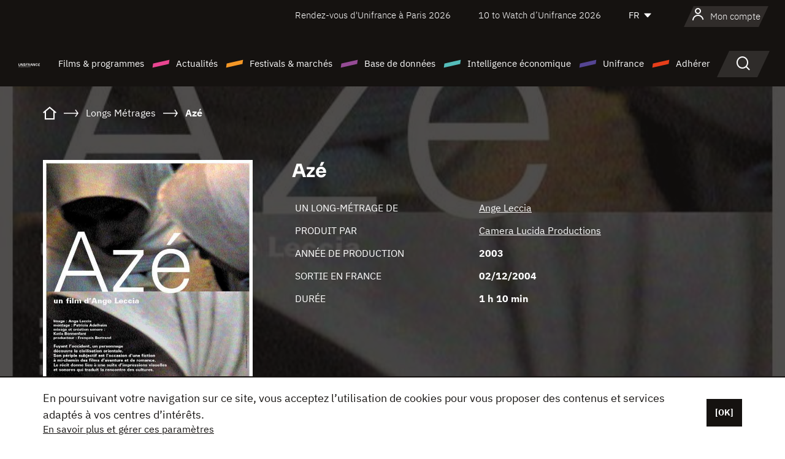

--- FILE ---
content_type: text/html; charset=utf-8
request_url: https://www.google.com/recaptcha/api2/anchor?ar=1&k=6LcJfHopAAAAAJA2ysQXhcpcbIYJi36tX6uIGLaU&co=aHR0cHM6Ly93d3cudW5pZnJhbmNlLm9yZzo0NDM.&hl=en&v=N67nZn4AqZkNcbeMu4prBgzg&size=normal&anchor-ms=20000&execute-ms=30000&cb=inxne8rbacax
body_size: 49533
content:
<!DOCTYPE HTML><html dir="ltr" lang="en"><head><meta http-equiv="Content-Type" content="text/html; charset=UTF-8">
<meta http-equiv="X-UA-Compatible" content="IE=edge">
<title>reCAPTCHA</title>
<style type="text/css">
/* cyrillic-ext */
@font-face {
  font-family: 'Roboto';
  font-style: normal;
  font-weight: 400;
  font-stretch: 100%;
  src: url(//fonts.gstatic.com/s/roboto/v48/KFO7CnqEu92Fr1ME7kSn66aGLdTylUAMa3GUBHMdazTgWw.woff2) format('woff2');
  unicode-range: U+0460-052F, U+1C80-1C8A, U+20B4, U+2DE0-2DFF, U+A640-A69F, U+FE2E-FE2F;
}
/* cyrillic */
@font-face {
  font-family: 'Roboto';
  font-style: normal;
  font-weight: 400;
  font-stretch: 100%;
  src: url(//fonts.gstatic.com/s/roboto/v48/KFO7CnqEu92Fr1ME7kSn66aGLdTylUAMa3iUBHMdazTgWw.woff2) format('woff2');
  unicode-range: U+0301, U+0400-045F, U+0490-0491, U+04B0-04B1, U+2116;
}
/* greek-ext */
@font-face {
  font-family: 'Roboto';
  font-style: normal;
  font-weight: 400;
  font-stretch: 100%;
  src: url(//fonts.gstatic.com/s/roboto/v48/KFO7CnqEu92Fr1ME7kSn66aGLdTylUAMa3CUBHMdazTgWw.woff2) format('woff2');
  unicode-range: U+1F00-1FFF;
}
/* greek */
@font-face {
  font-family: 'Roboto';
  font-style: normal;
  font-weight: 400;
  font-stretch: 100%;
  src: url(//fonts.gstatic.com/s/roboto/v48/KFO7CnqEu92Fr1ME7kSn66aGLdTylUAMa3-UBHMdazTgWw.woff2) format('woff2');
  unicode-range: U+0370-0377, U+037A-037F, U+0384-038A, U+038C, U+038E-03A1, U+03A3-03FF;
}
/* math */
@font-face {
  font-family: 'Roboto';
  font-style: normal;
  font-weight: 400;
  font-stretch: 100%;
  src: url(//fonts.gstatic.com/s/roboto/v48/KFO7CnqEu92Fr1ME7kSn66aGLdTylUAMawCUBHMdazTgWw.woff2) format('woff2');
  unicode-range: U+0302-0303, U+0305, U+0307-0308, U+0310, U+0312, U+0315, U+031A, U+0326-0327, U+032C, U+032F-0330, U+0332-0333, U+0338, U+033A, U+0346, U+034D, U+0391-03A1, U+03A3-03A9, U+03B1-03C9, U+03D1, U+03D5-03D6, U+03F0-03F1, U+03F4-03F5, U+2016-2017, U+2034-2038, U+203C, U+2040, U+2043, U+2047, U+2050, U+2057, U+205F, U+2070-2071, U+2074-208E, U+2090-209C, U+20D0-20DC, U+20E1, U+20E5-20EF, U+2100-2112, U+2114-2115, U+2117-2121, U+2123-214F, U+2190, U+2192, U+2194-21AE, U+21B0-21E5, U+21F1-21F2, U+21F4-2211, U+2213-2214, U+2216-22FF, U+2308-230B, U+2310, U+2319, U+231C-2321, U+2336-237A, U+237C, U+2395, U+239B-23B7, U+23D0, U+23DC-23E1, U+2474-2475, U+25AF, U+25B3, U+25B7, U+25BD, U+25C1, U+25CA, U+25CC, U+25FB, U+266D-266F, U+27C0-27FF, U+2900-2AFF, U+2B0E-2B11, U+2B30-2B4C, U+2BFE, U+3030, U+FF5B, U+FF5D, U+1D400-1D7FF, U+1EE00-1EEFF;
}
/* symbols */
@font-face {
  font-family: 'Roboto';
  font-style: normal;
  font-weight: 400;
  font-stretch: 100%;
  src: url(//fonts.gstatic.com/s/roboto/v48/KFO7CnqEu92Fr1ME7kSn66aGLdTylUAMaxKUBHMdazTgWw.woff2) format('woff2');
  unicode-range: U+0001-000C, U+000E-001F, U+007F-009F, U+20DD-20E0, U+20E2-20E4, U+2150-218F, U+2190, U+2192, U+2194-2199, U+21AF, U+21E6-21F0, U+21F3, U+2218-2219, U+2299, U+22C4-22C6, U+2300-243F, U+2440-244A, U+2460-24FF, U+25A0-27BF, U+2800-28FF, U+2921-2922, U+2981, U+29BF, U+29EB, U+2B00-2BFF, U+4DC0-4DFF, U+FFF9-FFFB, U+10140-1018E, U+10190-1019C, U+101A0, U+101D0-101FD, U+102E0-102FB, U+10E60-10E7E, U+1D2C0-1D2D3, U+1D2E0-1D37F, U+1F000-1F0FF, U+1F100-1F1AD, U+1F1E6-1F1FF, U+1F30D-1F30F, U+1F315, U+1F31C, U+1F31E, U+1F320-1F32C, U+1F336, U+1F378, U+1F37D, U+1F382, U+1F393-1F39F, U+1F3A7-1F3A8, U+1F3AC-1F3AF, U+1F3C2, U+1F3C4-1F3C6, U+1F3CA-1F3CE, U+1F3D4-1F3E0, U+1F3ED, U+1F3F1-1F3F3, U+1F3F5-1F3F7, U+1F408, U+1F415, U+1F41F, U+1F426, U+1F43F, U+1F441-1F442, U+1F444, U+1F446-1F449, U+1F44C-1F44E, U+1F453, U+1F46A, U+1F47D, U+1F4A3, U+1F4B0, U+1F4B3, U+1F4B9, U+1F4BB, U+1F4BF, U+1F4C8-1F4CB, U+1F4D6, U+1F4DA, U+1F4DF, U+1F4E3-1F4E6, U+1F4EA-1F4ED, U+1F4F7, U+1F4F9-1F4FB, U+1F4FD-1F4FE, U+1F503, U+1F507-1F50B, U+1F50D, U+1F512-1F513, U+1F53E-1F54A, U+1F54F-1F5FA, U+1F610, U+1F650-1F67F, U+1F687, U+1F68D, U+1F691, U+1F694, U+1F698, U+1F6AD, U+1F6B2, U+1F6B9-1F6BA, U+1F6BC, U+1F6C6-1F6CF, U+1F6D3-1F6D7, U+1F6E0-1F6EA, U+1F6F0-1F6F3, U+1F6F7-1F6FC, U+1F700-1F7FF, U+1F800-1F80B, U+1F810-1F847, U+1F850-1F859, U+1F860-1F887, U+1F890-1F8AD, U+1F8B0-1F8BB, U+1F8C0-1F8C1, U+1F900-1F90B, U+1F93B, U+1F946, U+1F984, U+1F996, U+1F9E9, U+1FA00-1FA6F, U+1FA70-1FA7C, U+1FA80-1FA89, U+1FA8F-1FAC6, U+1FACE-1FADC, U+1FADF-1FAE9, U+1FAF0-1FAF8, U+1FB00-1FBFF;
}
/* vietnamese */
@font-face {
  font-family: 'Roboto';
  font-style: normal;
  font-weight: 400;
  font-stretch: 100%;
  src: url(//fonts.gstatic.com/s/roboto/v48/KFO7CnqEu92Fr1ME7kSn66aGLdTylUAMa3OUBHMdazTgWw.woff2) format('woff2');
  unicode-range: U+0102-0103, U+0110-0111, U+0128-0129, U+0168-0169, U+01A0-01A1, U+01AF-01B0, U+0300-0301, U+0303-0304, U+0308-0309, U+0323, U+0329, U+1EA0-1EF9, U+20AB;
}
/* latin-ext */
@font-face {
  font-family: 'Roboto';
  font-style: normal;
  font-weight: 400;
  font-stretch: 100%;
  src: url(//fonts.gstatic.com/s/roboto/v48/KFO7CnqEu92Fr1ME7kSn66aGLdTylUAMa3KUBHMdazTgWw.woff2) format('woff2');
  unicode-range: U+0100-02BA, U+02BD-02C5, U+02C7-02CC, U+02CE-02D7, U+02DD-02FF, U+0304, U+0308, U+0329, U+1D00-1DBF, U+1E00-1E9F, U+1EF2-1EFF, U+2020, U+20A0-20AB, U+20AD-20C0, U+2113, U+2C60-2C7F, U+A720-A7FF;
}
/* latin */
@font-face {
  font-family: 'Roboto';
  font-style: normal;
  font-weight: 400;
  font-stretch: 100%;
  src: url(//fonts.gstatic.com/s/roboto/v48/KFO7CnqEu92Fr1ME7kSn66aGLdTylUAMa3yUBHMdazQ.woff2) format('woff2');
  unicode-range: U+0000-00FF, U+0131, U+0152-0153, U+02BB-02BC, U+02C6, U+02DA, U+02DC, U+0304, U+0308, U+0329, U+2000-206F, U+20AC, U+2122, U+2191, U+2193, U+2212, U+2215, U+FEFF, U+FFFD;
}
/* cyrillic-ext */
@font-face {
  font-family: 'Roboto';
  font-style: normal;
  font-weight: 500;
  font-stretch: 100%;
  src: url(//fonts.gstatic.com/s/roboto/v48/KFO7CnqEu92Fr1ME7kSn66aGLdTylUAMa3GUBHMdazTgWw.woff2) format('woff2');
  unicode-range: U+0460-052F, U+1C80-1C8A, U+20B4, U+2DE0-2DFF, U+A640-A69F, U+FE2E-FE2F;
}
/* cyrillic */
@font-face {
  font-family: 'Roboto';
  font-style: normal;
  font-weight: 500;
  font-stretch: 100%;
  src: url(//fonts.gstatic.com/s/roboto/v48/KFO7CnqEu92Fr1ME7kSn66aGLdTylUAMa3iUBHMdazTgWw.woff2) format('woff2');
  unicode-range: U+0301, U+0400-045F, U+0490-0491, U+04B0-04B1, U+2116;
}
/* greek-ext */
@font-face {
  font-family: 'Roboto';
  font-style: normal;
  font-weight: 500;
  font-stretch: 100%;
  src: url(//fonts.gstatic.com/s/roboto/v48/KFO7CnqEu92Fr1ME7kSn66aGLdTylUAMa3CUBHMdazTgWw.woff2) format('woff2');
  unicode-range: U+1F00-1FFF;
}
/* greek */
@font-face {
  font-family: 'Roboto';
  font-style: normal;
  font-weight: 500;
  font-stretch: 100%;
  src: url(//fonts.gstatic.com/s/roboto/v48/KFO7CnqEu92Fr1ME7kSn66aGLdTylUAMa3-UBHMdazTgWw.woff2) format('woff2');
  unicode-range: U+0370-0377, U+037A-037F, U+0384-038A, U+038C, U+038E-03A1, U+03A3-03FF;
}
/* math */
@font-face {
  font-family: 'Roboto';
  font-style: normal;
  font-weight: 500;
  font-stretch: 100%;
  src: url(//fonts.gstatic.com/s/roboto/v48/KFO7CnqEu92Fr1ME7kSn66aGLdTylUAMawCUBHMdazTgWw.woff2) format('woff2');
  unicode-range: U+0302-0303, U+0305, U+0307-0308, U+0310, U+0312, U+0315, U+031A, U+0326-0327, U+032C, U+032F-0330, U+0332-0333, U+0338, U+033A, U+0346, U+034D, U+0391-03A1, U+03A3-03A9, U+03B1-03C9, U+03D1, U+03D5-03D6, U+03F0-03F1, U+03F4-03F5, U+2016-2017, U+2034-2038, U+203C, U+2040, U+2043, U+2047, U+2050, U+2057, U+205F, U+2070-2071, U+2074-208E, U+2090-209C, U+20D0-20DC, U+20E1, U+20E5-20EF, U+2100-2112, U+2114-2115, U+2117-2121, U+2123-214F, U+2190, U+2192, U+2194-21AE, U+21B0-21E5, U+21F1-21F2, U+21F4-2211, U+2213-2214, U+2216-22FF, U+2308-230B, U+2310, U+2319, U+231C-2321, U+2336-237A, U+237C, U+2395, U+239B-23B7, U+23D0, U+23DC-23E1, U+2474-2475, U+25AF, U+25B3, U+25B7, U+25BD, U+25C1, U+25CA, U+25CC, U+25FB, U+266D-266F, U+27C0-27FF, U+2900-2AFF, U+2B0E-2B11, U+2B30-2B4C, U+2BFE, U+3030, U+FF5B, U+FF5D, U+1D400-1D7FF, U+1EE00-1EEFF;
}
/* symbols */
@font-face {
  font-family: 'Roboto';
  font-style: normal;
  font-weight: 500;
  font-stretch: 100%;
  src: url(//fonts.gstatic.com/s/roboto/v48/KFO7CnqEu92Fr1ME7kSn66aGLdTylUAMaxKUBHMdazTgWw.woff2) format('woff2');
  unicode-range: U+0001-000C, U+000E-001F, U+007F-009F, U+20DD-20E0, U+20E2-20E4, U+2150-218F, U+2190, U+2192, U+2194-2199, U+21AF, U+21E6-21F0, U+21F3, U+2218-2219, U+2299, U+22C4-22C6, U+2300-243F, U+2440-244A, U+2460-24FF, U+25A0-27BF, U+2800-28FF, U+2921-2922, U+2981, U+29BF, U+29EB, U+2B00-2BFF, U+4DC0-4DFF, U+FFF9-FFFB, U+10140-1018E, U+10190-1019C, U+101A0, U+101D0-101FD, U+102E0-102FB, U+10E60-10E7E, U+1D2C0-1D2D3, U+1D2E0-1D37F, U+1F000-1F0FF, U+1F100-1F1AD, U+1F1E6-1F1FF, U+1F30D-1F30F, U+1F315, U+1F31C, U+1F31E, U+1F320-1F32C, U+1F336, U+1F378, U+1F37D, U+1F382, U+1F393-1F39F, U+1F3A7-1F3A8, U+1F3AC-1F3AF, U+1F3C2, U+1F3C4-1F3C6, U+1F3CA-1F3CE, U+1F3D4-1F3E0, U+1F3ED, U+1F3F1-1F3F3, U+1F3F5-1F3F7, U+1F408, U+1F415, U+1F41F, U+1F426, U+1F43F, U+1F441-1F442, U+1F444, U+1F446-1F449, U+1F44C-1F44E, U+1F453, U+1F46A, U+1F47D, U+1F4A3, U+1F4B0, U+1F4B3, U+1F4B9, U+1F4BB, U+1F4BF, U+1F4C8-1F4CB, U+1F4D6, U+1F4DA, U+1F4DF, U+1F4E3-1F4E6, U+1F4EA-1F4ED, U+1F4F7, U+1F4F9-1F4FB, U+1F4FD-1F4FE, U+1F503, U+1F507-1F50B, U+1F50D, U+1F512-1F513, U+1F53E-1F54A, U+1F54F-1F5FA, U+1F610, U+1F650-1F67F, U+1F687, U+1F68D, U+1F691, U+1F694, U+1F698, U+1F6AD, U+1F6B2, U+1F6B9-1F6BA, U+1F6BC, U+1F6C6-1F6CF, U+1F6D3-1F6D7, U+1F6E0-1F6EA, U+1F6F0-1F6F3, U+1F6F7-1F6FC, U+1F700-1F7FF, U+1F800-1F80B, U+1F810-1F847, U+1F850-1F859, U+1F860-1F887, U+1F890-1F8AD, U+1F8B0-1F8BB, U+1F8C0-1F8C1, U+1F900-1F90B, U+1F93B, U+1F946, U+1F984, U+1F996, U+1F9E9, U+1FA00-1FA6F, U+1FA70-1FA7C, U+1FA80-1FA89, U+1FA8F-1FAC6, U+1FACE-1FADC, U+1FADF-1FAE9, U+1FAF0-1FAF8, U+1FB00-1FBFF;
}
/* vietnamese */
@font-face {
  font-family: 'Roboto';
  font-style: normal;
  font-weight: 500;
  font-stretch: 100%;
  src: url(//fonts.gstatic.com/s/roboto/v48/KFO7CnqEu92Fr1ME7kSn66aGLdTylUAMa3OUBHMdazTgWw.woff2) format('woff2');
  unicode-range: U+0102-0103, U+0110-0111, U+0128-0129, U+0168-0169, U+01A0-01A1, U+01AF-01B0, U+0300-0301, U+0303-0304, U+0308-0309, U+0323, U+0329, U+1EA0-1EF9, U+20AB;
}
/* latin-ext */
@font-face {
  font-family: 'Roboto';
  font-style: normal;
  font-weight: 500;
  font-stretch: 100%;
  src: url(//fonts.gstatic.com/s/roboto/v48/KFO7CnqEu92Fr1ME7kSn66aGLdTylUAMa3KUBHMdazTgWw.woff2) format('woff2');
  unicode-range: U+0100-02BA, U+02BD-02C5, U+02C7-02CC, U+02CE-02D7, U+02DD-02FF, U+0304, U+0308, U+0329, U+1D00-1DBF, U+1E00-1E9F, U+1EF2-1EFF, U+2020, U+20A0-20AB, U+20AD-20C0, U+2113, U+2C60-2C7F, U+A720-A7FF;
}
/* latin */
@font-face {
  font-family: 'Roboto';
  font-style: normal;
  font-weight: 500;
  font-stretch: 100%;
  src: url(//fonts.gstatic.com/s/roboto/v48/KFO7CnqEu92Fr1ME7kSn66aGLdTylUAMa3yUBHMdazQ.woff2) format('woff2');
  unicode-range: U+0000-00FF, U+0131, U+0152-0153, U+02BB-02BC, U+02C6, U+02DA, U+02DC, U+0304, U+0308, U+0329, U+2000-206F, U+20AC, U+2122, U+2191, U+2193, U+2212, U+2215, U+FEFF, U+FFFD;
}
/* cyrillic-ext */
@font-face {
  font-family: 'Roboto';
  font-style: normal;
  font-weight: 900;
  font-stretch: 100%;
  src: url(//fonts.gstatic.com/s/roboto/v48/KFO7CnqEu92Fr1ME7kSn66aGLdTylUAMa3GUBHMdazTgWw.woff2) format('woff2');
  unicode-range: U+0460-052F, U+1C80-1C8A, U+20B4, U+2DE0-2DFF, U+A640-A69F, U+FE2E-FE2F;
}
/* cyrillic */
@font-face {
  font-family: 'Roboto';
  font-style: normal;
  font-weight: 900;
  font-stretch: 100%;
  src: url(//fonts.gstatic.com/s/roboto/v48/KFO7CnqEu92Fr1ME7kSn66aGLdTylUAMa3iUBHMdazTgWw.woff2) format('woff2');
  unicode-range: U+0301, U+0400-045F, U+0490-0491, U+04B0-04B1, U+2116;
}
/* greek-ext */
@font-face {
  font-family: 'Roboto';
  font-style: normal;
  font-weight: 900;
  font-stretch: 100%;
  src: url(//fonts.gstatic.com/s/roboto/v48/KFO7CnqEu92Fr1ME7kSn66aGLdTylUAMa3CUBHMdazTgWw.woff2) format('woff2');
  unicode-range: U+1F00-1FFF;
}
/* greek */
@font-face {
  font-family: 'Roboto';
  font-style: normal;
  font-weight: 900;
  font-stretch: 100%;
  src: url(//fonts.gstatic.com/s/roboto/v48/KFO7CnqEu92Fr1ME7kSn66aGLdTylUAMa3-UBHMdazTgWw.woff2) format('woff2');
  unicode-range: U+0370-0377, U+037A-037F, U+0384-038A, U+038C, U+038E-03A1, U+03A3-03FF;
}
/* math */
@font-face {
  font-family: 'Roboto';
  font-style: normal;
  font-weight: 900;
  font-stretch: 100%;
  src: url(//fonts.gstatic.com/s/roboto/v48/KFO7CnqEu92Fr1ME7kSn66aGLdTylUAMawCUBHMdazTgWw.woff2) format('woff2');
  unicode-range: U+0302-0303, U+0305, U+0307-0308, U+0310, U+0312, U+0315, U+031A, U+0326-0327, U+032C, U+032F-0330, U+0332-0333, U+0338, U+033A, U+0346, U+034D, U+0391-03A1, U+03A3-03A9, U+03B1-03C9, U+03D1, U+03D5-03D6, U+03F0-03F1, U+03F4-03F5, U+2016-2017, U+2034-2038, U+203C, U+2040, U+2043, U+2047, U+2050, U+2057, U+205F, U+2070-2071, U+2074-208E, U+2090-209C, U+20D0-20DC, U+20E1, U+20E5-20EF, U+2100-2112, U+2114-2115, U+2117-2121, U+2123-214F, U+2190, U+2192, U+2194-21AE, U+21B0-21E5, U+21F1-21F2, U+21F4-2211, U+2213-2214, U+2216-22FF, U+2308-230B, U+2310, U+2319, U+231C-2321, U+2336-237A, U+237C, U+2395, U+239B-23B7, U+23D0, U+23DC-23E1, U+2474-2475, U+25AF, U+25B3, U+25B7, U+25BD, U+25C1, U+25CA, U+25CC, U+25FB, U+266D-266F, U+27C0-27FF, U+2900-2AFF, U+2B0E-2B11, U+2B30-2B4C, U+2BFE, U+3030, U+FF5B, U+FF5D, U+1D400-1D7FF, U+1EE00-1EEFF;
}
/* symbols */
@font-face {
  font-family: 'Roboto';
  font-style: normal;
  font-weight: 900;
  font-stretch: 100%;
  src: url(//fonts.gstatic.com/s/roboto/v48/KFO7CnqEu92Fr1ME7kSn66aGLdTylUAMaxKUBHMdazTgWw.woff2) format('woff2');
  unicode-range: U+0001-000C, U+000E-001F, U+007F-009F, U+20DD-20E0, U+20E2-20E4, U+2150-218F, U+2190, U+2192, U+2194-2199, U+21AF, U+21E6-21F0, U+21F3, U+2218-2219, U+2299, U+22C4-22C6, U+2300-243F, U+2440-244A, U+2460-24FF, U+25A0-27BF, U+2800-28FF, U+2921-2922, U+2981, U+29BF, U+29EB, U+2B00-2BFF, U+4DC0-4DFF, U+FFF9-FFFB, U+10140-1018E, U+10190-1019C, U+101A0, U+101D0-101FD, U+102E0-102FB, U+10E60-10E7E, U+1D2C0-1D2D3, U+1D2E0-1D37F, U+1F000-1F0FF, U+1F100-1F1AD, U+1F1E6-1F1FF, U+1F30D-1F30F, U+1F315, U+1F31C, U+1F31E, U+1F320-1F32C, U+1F336, U+1F378, U+1F37D, U+1F382, U+1F393-1F39F, U+1F3A7-1F3A8, U+1F3AC-1F3AF, U+1F3C2, U+1F3C4-1F3C6, U+1F3CA-1F3CE, U+1F3D4-1F3E0, U+1F3ED, U+1F3F1-1F3F3, U+1F3F5-1F3F7, U+1F408, U+1F415, U+1F41F, U+1F426, U+1F43F, U+1F441-1F442, U+1F444, U+1F446-1F449, U+1F44C-1F44E, U+1F453, U+1F46A, U+1F47D, U+1F4A3, U+1F4B0, U+1F4B3, U+1F4B9, U+1F4BB, U+1F4BF, U+1F4C8-1F4CB, U+1F4D6, U+1F4DA, U+1F4DF, U+1F4E3-1F4E6, U+1F4EA-1F4ED, U+1F4F7, U+1F4F9-1F4FB, U+1F4FD-1F4FE, U+1F503, U+1F507-1F50B, U+1F50D, U+1F512-1F513, U+1F53E-1F54A, U+1F54F-1F5FA, U+1F610, U+1F650-1F67F, U+1F687, U+1F68D, U+1F691, U+1F694, U+1F698, U+1F6AD, U+1F6B2, U+1F6B9-1F6BA, U+1F6BC, U+1F6C6-1F6CF, U+1F6D3-1F6D7, U+1F6E0-1F6EA, U+1F6F0-1F6F3, U+1F6F7-1F6FC, U+1F700-1F7FF, U+1F800-1F80B, U+1F810-1F847, U+1F850-1F859, U+1F860-1F887, U+1F890-1F8AD, U+1F8B0-1F8BB, U+1F8C0-1F8C1, U+1F900-1F90B, U+1F93B, U+1F946, U+1F984, U+1F996, U+1F9E9, U+1FA00-1FA6F, U+1FA70-1FA7C, U+1FA80-1FA89, U+1FA8F-1FAC6, U+1FACE-1FADC, U+1FADF-1FAE9, U+1FAF0-1FAF8, U+1FB00-1FBFF;
}
/* vietnamese */
@font-face {
  font-family: 'Roboto';
  font-style: normal;
  font-weight: 900;
  font-stretch: 100%;
  src: url(//fonts.gstatic.com/s/roboto/v48/KFO7CnqEu92Fr1ME7kSn66aGLdTylUAMa3OUBHMdazTgWw.woff2) format('woff2');
  unicode-range: U+0102-0103, U+0110-0111, U+0128-0129, U+0168-0169, U+01A0-01A1, U+01AF-01B0, U+0300-0301, U+0303-0304, U+0308-0309, U+0323, U+0329, U+1EA0-1EF9, U+20AB;
}
/* latin-ext */
@font-face {
  font-family: 'Roboto';
  font-style: normal;
  font-weight: 900;
  font-stretch: 100%;
  src: url(//fonts.gstatic.com/s/roboto/v48/KFO7CnqEu92Fr1ME7kSn66aGLdTylUAMa3KUBHMdazTgWw.woff2) format('woff2');
  unicode-range: U+0100-02BA, U+02BD-02C5, U+02C7-02CC, U+02CE-02D7, U+02DD-02FF, U+0304, U+0308, U+0329, U+1D00-1DBF, U+1E00-1E9F, U+1EF2-1EFF, U+2020, U+20A0-20AB, U+20AD-20C0, U+2113, U+2C60-2C7F, U+A720-A7FF;
}
/* latin */
@font-face {
  font-family: 'Roboto';
  font-style: normal;
  font-weight: 900;
  font-stretch: 100%;
  src: url(//fonts.gstatic.com/s/roboto/v48/KFO7CnqEu92Fr1ME7kSn66aGLdTylUAMa3yUBHMdazQ.woff2) format('woff2');
  unicode-range: U+0000-00FF, U+0131, U+0152-0153, U+02BB-02BC, U+02C6, U+02DA, U+02DC, U+0304, U+0308, U+0329, U+2000-206F, U+20AC, U+2122, U+2191, U+2193, U+2212, U+2215, U+FEFF, U+FFFD;
}

</style>
<link rel="stylesheet" type="text/css" href="https://www.gstatic.com/recaptcha/releases/N67nZn4AqZkNcbeMu4prBgzg/styles__ltr.css">
<script nonce="D1zp3thmTOQXCjaU-Wgt0A" type="text/javascript">window['__recaptcha_api'] = 'https://www.google.com/recaptcha/api2/';</script>
<script type="text/javascript" src="https://www.gstatic.com/recaptcha/releases/N67nZn4AqZkNcbeMu4prBgzg/recaptcha__en.js" nonce="D1zp3thmTOQXCjaU-Wgt0A">
      
    </script></head>
<body><div id="rc-anchor-alert" class="rc-anchor-alert"></div>
<input type="hidden" id="recaptcha-token" value="[base64]">
<script type="text/javascript" nonce="D1zp3thmTOQXCjaU-Wgt0A">
      recaptcha.anchor.Main.init("[\x22ainput\x22,[\x22bgdata\x22,\x22\x22,\[base64]/[base64]/[base64]/[base64]/[base64]/[base64]/KGcoTywyNTMsTy5PKSxVRyhPLEMpKTpnKE8sMjUzLEMpLE8pKSxsKSksTykpfSxieT1mdW5jdGlvbihDLE8sdSxsKXtmb3IobD0odT1SKEMpLDApO08+MDtPLS0pbD1sPDw4fFooQyk7ZyhDLHUsbCl9LFVHPWZ1bmN0aW9uKEMsTyl7Qy5pLmxlbmd0aD4xMDQ/[base64]/[base64]/[base64]/[base64]/[base64]/[base64]/[base64]\\u003d\x22,\[base64]\\u003d\x22,\x22YsOzwq1Ef3ZHw7tVIXLDoMOfw47Do8OZDkrCgDbDpkTChsOowpM8UCHDl8Ohw6xXw7jDt14oIsKJw7EaFzfDsnJLwovCo8OLMMKmVcKVw40PU8Ogw7DDg8Okw7JbbMKPw4DDvzx4TMKNwpTCil7Cl8KOSXNwU8OBIsKEw5VrCsKtwpQzUUEGw6sjwrcfw5/ChT3DiMKHOFImwpUTw7gBwpgRw6tLJsKkaMKgVcORwqwww4o3wozDkH96wqxlw6nCuAbCqCYLZC9+w4tVIMKVwrDCmsOewo7DrsKdw4Enwoxmw5xuw4Eew7bCkFTCrcKUNsK+and/e8KKwrJ/T8OaPBpWWMOmcQvCuxIUwq9vXsK9JGjChTfCosKYJcO/w6/Dj0LDqiHDvANnOsO9w6LCnUlXRkPCkMKXNsK7w68Qw7thw7HCp8KeDnQqHXl6EcKIRsOSG8OCV8OycRl/AjdQwpkLBcKUfcKHYMOUwovDl8OOw780wqvChxYiw4gUw6HCjcKKRcKzDE8xwrzCpRQkQVFMbBwgw4t/asO3w4HDqCnDhFnCn2s4IcO/[base64]/Do8OVw5vDrMOnw7LDmEHDssKfw6HDlcOkw60CR03Dp2c5w4vDj8OYKsOIw6TDohzCrHkVw7k1woZkZsOJwpfCk8OGSythKRbDnThawp3DosKow4hAd3fDq048w5JOVcO/wpTCvlUAw6t6YcOSwpwIwoo0WSx1wpYdIRkfAz7CmsO1w5A/w5XCjlRfFsK6acKrwpNVDiHCkyYMw5w7BcOnwpJXBE/DsMOlwoEubVorwrvCkWwpB3AXwqBqacKdS8OcDHxFSMObDTzDjEzCiyckJiRFW8OEw6zCtUdiw4w4CnMQwr13WWvCvAXCoMOkdFFgeMOQDcO/woMiwqbCgcKEZGBUw7jCnFx7woMdKMO/dgwwURg6UcKNw5XDhcO3wrXCvsO6w4dowrBCRCPDgMKDZXXCqy5PwoxPbcKNwrvCu8Kbw5LDtMOiw5AiwrErw6nDiMK7E8K8wpbDi2h6RE7CqsOew4RWw5cmwpoWwrHCqDE0UARND2hTSsOeNcOYW8Kawr/Cr8KHTcOMw4hMwodDw604BgXCqhwUQRvCgDfCmcKTw7bCp1lXUsOHw43Ci8KcecOpw7XCqm92w6DCi1Y9w5xpGMK3FUrCpyMRacOQG8K6O8KYw7I3wqglScK/[base64]/Dsh7DjMKvwpPCpjJ8w6R/J8OWFAl7bcOFTsO4w6nCsCfCkGoLAkfCoMK0O0tXa2tyw5bDqMKWMsOAw6Itw60uHlVXcMK2dsKpwr3CpMOXNMKVwp0/[base64]/Dv1LDglwJwqbCokLCt3xCXsKtEMOnwocJw6DDk8OuTcKlOV92fMOuw6TDuMOBw73DtsKAw7PCs8OBOsKgaTPCjArDocKpwqvCpcOVw5HClsKzAsO/w4MvX2lpMGjDqcOkacOUwrUvw4g6w6rCh8KJw5Q+wqDDi8KxYMOZw7lzw4ZgN8OuaEPCll/CgSJBw6rCucOkCgfCiQskAWzCnMKNVcOqwohWw4/DlMOoYABIIsObGnVxVMOATGDCuARAw57DqUdJwoHDkDvClCFfwpwrwq/DtsOwwobDj1AddcOLV8KaZThTbR7DhwzCqMKAwoHDnBFrw4vDq8KcXcKEK8OqVcKaw7PCr1bDk8Oiw6M2w4ZPwrXCnzjCrB8PD8OKwqbCscOVwqkzX8K6w7rCncOlagzDoxPCqBLDh2weKBPDhcOHwqpoImHDmGh2NW4/[base64]/CsBlJw7LChlAlwrPCtV4+wqkuwqPDllMnwpkBw6/CtsOBZQPDoWjCkw/Cgyciw5DDv2XDhxDDhGnCt8KXw4vCi2U5WsOtwqrDqVdjwrnDgDbChC3DmcKnTMK9TUnCi8ODw63DpkjDpT0Gwrp/[base64]/DnMKgw5HDlD0nUcOgasKHEy/CizjDon7DrcOjSCjDrgpJwr8MwoDCrMKsVmVewqRgw6jCmWXDj3jDuR7DlcOmXQPCtWUbEn4Bw5dKw5zCq8OpXwx6w4ojdXw3fRc/Qj3DrMKGwojDsEzDi0ZNPzNnwq7Di03DlxnCpMKfIEHDrsKLawfCrMKwAC4tIx1aJ0xCFEnDkzN6w7VjwpEKHMOEbsKewobDkwhTFcO4XGvCvcKKwqPCncONwqDDtMObw7DDjSTDncKkPMKdwo9Gw6/Dn2zDmnHDnlJQw51vEsOiCijCn8Kpw5hJTsKuB3nCpEs6w4rDrMKEY8KkwptiLsOiwqIZUMOEw7YaKcKaM8KjQjtrwoDDhA/Dt8OoDMKHwrfChMOYwqRzw4/[base64]/wpbCmcOCOsOdwro4Wz7DthoVw4/[base64]/w7/Cg8OYw4bDuHnDmwp1w7DCtG9ITCzCuMOXbgAcw7l8WTHCvcO4wpDDg2XDi8Odwrd9w6XDj8OlE8KJw4Qbw4zDs8OvZ8KXCcKdw6/[base64]/PRrCr8KawoBVwpPDkU4ZwofCjgVpGsKzecK/cFjCtXPCoMKSEcKdwpXDsMOZBsK9c8KxKT4tw6N0wprCiw9nTMOWwqscwoLDgMKSNAjDrcOiwqsvNyPCpj15wpfDmgPDmMOnecOcScKYL8OhLibCghw9GsO0NsOPwprCnnlNNMKewpxOQF/CjMOfwpXCgMO4KHEwwp3ClFfCpQQhw4R3w7ADw67CtCsYw7giwodLw4LCoMKEw49LFEhSGmgwKyXCt2rCnsO7wqxpw7BKCcOYwrtKahxew7sqw5PDt8KowrdyIELCvMKpC8OKMMKqw7zCqcKqAknDjX4YBMKZSMO/wqDCnGEwFC4sN8OmXcKyJ8Krwq93wqHCssKRKmbCvMKQwoELwrwpw6nCrGpGw7NbR0E3w4DCsm8oPUE8w6fDuWw2OGzDg8KnFAPDhMOkw5Mlw7N7I8OwYDcaQsOiBAQgwrRXw6cOw47DjsK3wpQpLHhewoVnaMOtwp/ChTs/[base64]/DjZGw6fCt010wotEKcKOSMOzwonCrmTDrMONUcK5w7JmTUXDlcO+w4pZw6gLw6bClsO1TMKsbS5aGMKiw7LCssOAwqgcR8Ocw6bClsKZdV1FScKjw50ZwqIBOMO9w4gsw40vecOsw7oYwrVNJsOpwoQ7w7HDnC/DuVjCl8Klw44ywqDDnQDDuFp8YcOqw7ZIwqnCoMKsw5TCrXDDlMKDw494R1PCs8OFw6XCuX/DvMOWwoDDhxfCocK3WsOAJF86CgDDiQjCjMOAKcKKO8KCe0BqUxVHw4oEw73CpMKJMMOxXMKrw45EdxRbwotkLx/DkhdxMH/CjTvClsK+wpTDq8O7w5MJJFPDi8OUw67DqzowwqYnUsKhw7rDlEbCmyBVHMOlw7g8HlUrHMOWKMKbACjDmibCrCMXw7jCqVV4w63Dtw5jw5rDjzcVWwU8F33Ck8K/AxBseMKIVSI7wqZ3BAchY3NxFnonw7HDpcKmwofDsn3Dvhx1wrYQw77CnnTCnMOrw6QIAg4OCcKcw4DDpHJRw5rCqcKoZEvDosOXQcKKwo8iwpLDuCAufDA0D0DClUhmJMKOwpR4wqwrw58zwqfDqcODw4V3UXEsNMKIw7dkU8KqfsOhDjTDnmcaw4vCl3vDosKtcG/CocK6wobCilAvwrHCqsKcU8Ofwo/[base64]/Chl8mXMK2wqNfwrLDvFzCosKZw4JXSMK4PCRZJg0HwpvDmMKMUMKWwpbCnzIRWzTDn0gOwohmw4zCi2ZbChZyw57ClyYcKHM1CcKiK8OKw5Unw6zDlgTCukxSw7XCgxMIw5TCiisbL8Oxwp1iw4/Dj8Osw4rCscKqG8Krw5TDt1sSw4Bww7p/AcOFHsODwp5nEcO8w55mwpcjXsOAw7R7BBfDvcOhwpYCw749QcO8B8O5wq/CiMO6XwlhUCrCqyTChRvDicKbesOdwpfCvcOxFRdFPxrClgguJDpYHMKyw5AQwpYqSXE4EMOKwp0aWcOgwp1dGsO9w5IFwqnCkGXCmCRLMcKywpHDoMK1worDr8K/w5DCqMKxwoPDncKSw5sVw45hBcKTZ8K+w70aw4fColIKL207dsOKDzplesK0MjjCtmJjS1MJwr3ChsKkw5zCksK4dMOOR8KGKjp4w5tdwq/Chk8lTMKFUm/DiXTCgMKfHGDCvMOXKMO6VDpsCsOBI8OXOFrDvg1/wr0VwqYgR8Ouw6PCm8KCwp/[base64]/[base64]/Dty4LXMOrw5pYwqNHSWQiwrswbXXCig/DgsK6w7lQD8KBWnrDp8Ogw6/DoAHCu8Oaw4nCusOta8KmJg3ChMKfw6TCpDsXYyHDnTfDn3nDk8KlblddXMKZGsO1HXQ6ICgrw6hvdA7Co0hcHVttAMOKewvCt8ObwoPDriEbXsOpETfCuEfDtcKZGEVXwrNAMULClXsSw7bDkB3DlsKNWS3CqcODw4pjJ8O5AcOwSGnClBsgwqPDmTHCj8KUw5/DocO/Mmhxwr5swq0tdMOHUMOPwpPDujhww4PDjGxuwprCgBnCvkEIw40iYcOeFsK7wrIYBi/[base64]/[base64]/YnDCsMKONh1Vw7Qtwokow60nYSI2wqskMUrCpTbCrU1dwpPCt8KJw4Bmw7/[base64]/DrUrDqGLDicKsw6TCusOLEMKRVsKMGnfDoFDCucO+w7LDt8OiOEPChcOVT8K3wqTCtDvCuMKZaMOoCw5WMSE3BsOewo7CsHnDusOAIsO/wp/CixbDk8KJwqMZwpR0w6E9IcOSMy7DtcKzw6TCicOuw54nw5x5DxzDsH01AMOvw5TCqUTDoMOtaMOwS8KQw410w4HDoR3ClnREQMKOb8KaFlVfTcK2Y8OWwroccMO9f2fDgsKxw6bDlsKpOkvDjkoIT8K/[base64]/DjsOfw4R9UMK9w7XDjsKzwpPCiFVdw4bCo8KAasO6LsK/w5jDp8OxKcO1NhwlWRjDjSE0wrwKw5nCnljDvm/[base64]/[base64]/[base64]/DiMOYBMKwwqQqYsOsPcKbCsO5eMKIw4A6wrkGw4zDrsOpwrtPDMOzw4PDlDBGWcKnw4FjwrEFw5VPw5hOYMOQVcOxWsKuHzAeQCNQQCbDiCjDlcKpMsOjwpwPMGwwfMO8wrDDsG/DkWVPA8K/[base64]/DssKqw5gUwp8iw4BMb1pebi7Cj3AvwrEuw5tUw5XDtRfDmCLDncKUFVl+w4PDvMKCw43CgB/[base64]/DmiccwocswqvCsR0vwr4PbMK3QMKiwovDkRwKw4bDn8OgVMO4w4JDw5Row5rCoioMPXDCsm3CtsKrwrjCjljDj1E2awk2HMKqwpxRwoDDq8Kvwr7DvkzDulcLwpZHesK8wrvDocKqw4HCqSsVwp1bBMKmwqrCnMK6fVk8wpIGLMOiZMKZwq0jNATDnR0Vw5/CiMKWZkMufi/CscK1FsKVwqPDlMKgNcK9w6czOMOUcmvDrnjCrcOIE8OWw5vCksOawrdoQyw8w6dLLi/DjMOww7tiIzDDuwjCscKtwop2WCkgw4fCuxgiwpI/Jg3DmcOLw4TCvVx8w75/wrHCjjTDry1vw7zCgRvCmMKbwrg4asK0woXDqnTCl0bDq8K/[base64]/CvS4SwrM5S0jDv8O4DMOCecKuwpUjw6HClxBRwoLCjcKTQMOHCwTCssKBwph7VSXClsKsAUIjwqQgWsOqw5UZw6bCpinCiATChDbDmsOOAsOew6bCtQnCjcKtwrLCjQlLO8KGfcK7w5jDkVTDh8KIacKEw4DCjcK6InhvwrnCokLDnznDmFFlZ8ObdFhOOMKow7/CgsKhe2TCtQPDiW7CsMOjw7J0wpZhX8OEw6zDmsOpw50dwpBRL8ODBXxGwoxwf0rDrMKLVMObwoLCgUVWEhrDuVrDh8K8w6XCk8OswofDjTABw77DjXXCh8O1w7YRwqbCoRkQVMKeT8Ktw6/CosOHBVzCtHV5w5TCpsKOwod0w5vDhijCksOzRAcocQQQfmg3VcKQwovCq3lINcOnwpRrXcKBVE/DssOewoDCisKWwqpWBiEULXdsVxZAC8OTw5AzVx/Ch8KOVsOEwr8cI1/[base64]/aMOsA3t0bcOzwpTCtWBHwrlZworCm0VkwqLDr3Q/fhjCksO7wqkWesOSw6vCq8OAwpZRC3PDilcRAVwfCcOgAUlZDB7ClcKcbTl5PVkWw5fDvsOowqXCjMK4SiYKfcKFwrA6w4UAwpzCiMO/IQrDpjdMccO7BTDCocKODSLDgMO2McOtw6xSwp3DkyLDnFfCuwPCgnnDgWvDl8KaCzIBw6ZPw6gfLMKYZMKMOThHOxzCoGXDjxPDvijDonfDk8KUwpRUwqXCgsK9DnTDhAvCicKEBXPDiF3DnMKgw6dDCcKfGRBjw5PCkX/DphLDuMKeYMO/wq3CpBszaELCtSHDrUPCiDwueR3Cm8O3wpkew4nDoMOqUB/CpwtZNGnClMOMwpzDsRHDt8OaBwLDqMONHiFuw4pWw5/[base64]/w6ZGw6jCssKqXm/DoXdUwpLCucO2w7NNVzrDpcOiKcKHw58TPMOCw4XClsKXw5vCpcOCRcO1wpbDv8OcZww2FylHOjItwpMEFC5BVCJ3FsKcG8O4aEzCjcOfVjISw4bDvibDo8KyH8OhUsO+wqPCkzgyQT8Xw54VMsOdw4ogC8O1w6PDvXbChgJDw77DuWZ/w5U1MVlfwpXDhsKyLDvDhcKJOcK+dMKXS8Oqw5vCo0LDosKFXMOoEUTDiA7Dn8OXw7zCuVNNdsO3w5lXZHsQeUHCjzNidcOqwr96woccPGzCnFPDojEFwpEWw6XDkcKSw5/DkcOOGH9EwpAWJcKBbEZLVDbCiGQcMAhJwplpb0dpemNlJ3Z1ABc9w7sEB3nChcOhWMOIwqjDqzHDmcO0AsK5XX9lw4zCjsKyaiAiw7obUsKdw6LCoQzDicKKcBHClsKUw7/DnMO6w58/wr/Cv8OITHUSw4LClHLChQXCrGgqSD5CYQIrwoHCnMOqwqNPw4bChsKRVnTCp8K8fRPCj3DDhx3DviBZw6w1w6jDrR9tw5vCthlCJBDCjHYMFWXDpTcZw4zCj8O/DsO/woDClcKBEsK9f8KHw45YwpA7woLCg2PCjiU7wpbDjA5FwqzCgi/[base64]/SsONJsOTTcKbDsOJwqTDpQ3CkAdJbj7ChcKgUD7DtMOjw7bCksO7Y3fDosKsaHNHVEzCvU9twoTDrsKLQcKFB8KBw6vDq13CmUx8wrrDkMK2MhzDmnUcWhbClUwsDhxDHEXCs2pMwoVKwrQEUyVwwrF0EsKpecKCA8OOwqrCp8KFwqbCpUbCuCxhw5N/wq8fDAHCu0jCq2EEPMOMw6sGdnzCkMOTSMO2DsK3WcK8MMOSw53Dp0jCgk/DsVVIQsKyecOJL8Knw6pZJD11w5wCVHhoacOHSAgTFsKodm8pw5DCvQJbFxlVAMORwpsbeybCocOpVMOZwprDtDUmNMOXw7AXLcO8HjJRwpxSQB/DrcO2a8OKwpzDjGzDoDM/w4VqZcOzwpzDlHF5d8KZwpUsK8OzwpVEw4vCrsKaMQXCrcK4Sm/DtSwzw704UMOETcO7FcK2wqk1w5PCqhdUw4Nrw4krw7ASwqhkcsK9PVJ2wqB9wqpSX2zCl8O6wqrCrAwewrl7f8O+w4zDuMKuUgNDw7fCrWbCsyLDosK0SBAIwpfDt28bw4TDui59embDisOzwoUTwqvCrcOSwqcpwpQ4XsOWw5/CnGHCmcOyw7vDvsO/[base64]/[base64]/CosODwplwKj7CjsKGfU7DvFAXREzCsMKwBcKfRcOvw7tRAsOcw7ZAWmVTJTHCiSYHGxp4w6NDdH8bUDYHTn83w7Eqw7MDwqAAwrfCmBdDw4pnw4NWWsOTw7EYF8KENcOzwo1Sw6leOHZNw6IzCMKsw6o5w73Dpi09w4F2dcOrXg1/w4PDrcKrS8OFw74bLh8OKsKGLEnDrh5hw6vCtsOYMyfCpADDpMOOJsKEC8O7SMK3w5vDn3ojw7hDw6bDjy3ChMO5C8K1wrDDg8OtwoETwrV6wpkmChXDocKHFcKHTMOLdmHCnkDCvcKcwpLDqFxAwoZXwo/DpsO4wrFzwq/CtMKyesKrW8K6OMKFSlPDjF1hw5fDvGZBXAfCusOva3pcJ8OHPcKfw6o/bU3CicK0IsOZfGrDkHXCjsKPw7LCgH5ZwpcCwppDw4PDjA7DrsK9Ewkowo4FwqbDmcK6w7PClcO6wpJSwrbDgMKlw6DDkcKkwpfDtRHCr1x9InIfwofDk8KBw5EnUXw4XBjDjgU8IsKtw78Sw53DhsKKw5XCusOew6QcwpQyBsOaw5Irw5lHfsOaworCuCTCj8OYwo/CtcKcPsOQL8OiwqtifcKUdsO/[base64]/[base64]/[base64]/ZsOmQ8KfwqDClMKaw43DhzdKw5HDkMKXY8KlecO1TMKFDDzCpFXCtMKRSsOhAmBfw5pgwq7Dv3HDv20xP8K2Dj/Dm1wbwoQwJm7DnA3Cs33CjmfDjMOiw7XDqMOlwpPCuADCiXfCmsKSwocHJMOtw7Bqw4vCn3cWwrIQWB7DhnbDvsKSwo8tBEXChAvDm8OHbUbDhgs8A1h/[base64]/wo8fDVzCvG/Cm8OZcnrCucK+w47DoDnDoWjDg8KlwoFgLMOwV8O0w7TCgSbCsidkwoLDncKTZMObw6HDlMKFw5B5HMOUw7TDsMOTB8Kxwr5yVcKWViPDg8Kgw4HCtTYfw5PDgsKmSmDDv1nDk8KZw59qw6YqFsKjw5IpQMK3JA7CoMKJRyXClnLCmDB3S8KZY1XDhw/CmTHDmiDCgTzDiTlQd8KmEcKSwpPDsMO2wqbDhl/CmRLDplPDhcKwwoNeb07Dr2bCqi3ChMK0BMOOw4txwqk9fMKmL0o1w4NGDl1XwqPDmcO9BMKNKTXDpHDCocOwwq/CjDEZwrLDm0/DmwICGwzDsUksIhjDt8OwUcOVw4I3w7wcw6UacjJCU1rCqsKSw6PClklxw5/[base64]/NMOMS35PRsOGwoA4w4cRw4XDhQLDrwtFw4oXZwfCm8O+wobDvsKPwpk0cSITw6ZvwrfDi8OQw5cFwq4EwojCjmQ2w7JKw7FUw5ciw6Bjw7/[base64]/wrXCmVjDocKLesOzCsK3wrbCqMKnw4DCscKTw4rCqMK/wphERiEnwo3Ch0rDsHlrR8KxIcKmwobCssKbwpQ6wq3DgMKzw5U+ES0SCHVawpV0w6jDoMOvWsKbEVDCm8KrwpnDvsOLf8OeG8O/R8KOVMKEOzvDhCjDuAvDnHHDgcOAOR3ClWDDlcKdwpIcwprDqFZ7wrDDrsOdV8KGYV5RCFMpw55nZsKrwpzDoVp3LsKPwrsNw74lEnLCqQNBcVENHzPDtXViTAXDtg7Dt1tEw7DDs2hOw5fCtcKPYnpOwrbCj8K4w4dXw65jw6VUbcO5wr3CrBrDhF/[base64]/DtkfCsxbDqjokw63CscO+QF8xw7NuOcOWSsOIwqFqQMOUKmJATndgwpYvFzbCiiTCosOKSUzDvsKiwqfDh8Kbd2cGwqDCsMOTw5PCuQTCtQUNPD9uLsKhKsO5L8Ojd8KzwpoUwrHCn8OoJMKrex/DsBgDwq88UcK6wpjCocKuwo40wr92HnfClHXCgSXDkFjCnwNHwrkJHBsuHX1qw74YXsKqwrbDk1vCn8OSN2fCgg7Cjw/Cu3oMawUQHSprw4B2FMKYUcOJw4ELVirDsMOPw5HCkkbCvsKJYVhUDW7CvMKKwpJOwqcrwqDDsToQEMKEO8KgRU/Dq3oQwoDDvcOKwr8Ow6RdJcKUwo1iw6Evw4Q5FcKww67Dv8O6LcOfMErCtRxlwrPCgD7Dr8K+w6gUGMKew6PCnAcsEkHDtxtmFH3CmWVtw5/CmMObw7RATQ4ORMOuwpnDg8KOTMKvw4dYwo03e8OuwooRVsK4JGcXDFZjwqPCsMO9wq/CncK4Hx4rwrUPT8KMKyjCp2/Dv8K4wpYVF1Qbwoxuw5hcO8OAA8OJw5glSHJGeRfCisOWXsOsWsK0GsOYwqY+woUhwprCksKtw5A/PWTCscKRw4gxDTLDo8Ocw4zDk8Oow4pDwppXRnDDmA3CjxHCjcOBwpXCoC4HeMKWwqfDjV9sAxnCnjgrwo16JsKnRFJJSCvDjSxnwpBIwq/DglXDkHkAw5cBFEjDr2XDisKOw61Bb3DCkcKFwoXCisORw6gXYcKnRhHDnsOyGSBhwqAVSykxQ8OuXMOXAiPDn28haWzCqC9Zw45QI3fDmcOnGsOFwr/DnzXCu8Otw57CpcKiOhwFw6TCnMK1wq9cwrxqWcKeOMOwSsOYw6xuwoLDiTbCmcOLGT7CmWXCvsKpTBfDusOMR8K0w7zCrcO1w7UAwp5DSFzDksONHTk6wrzClRDCsGTDjnshCzJrwpDCpUx4CD/CiUDDjMKZQxVMwrVeDyVnQsK7WMK/YEHCmyLDuMOQw7x8wqQFfAN/w6YEwr/CnQfCvTwaGcOoemYzwpoTQsKDE8K6w5nCvj4RwqsLw7TDmG3DjTHCtcK/P2LCizzCp2cVw7x3VTLDl8KgwpMqDsO2w7zDkyvCqVHCgz13dsO/[base64]/DrMOOGsOIBzbCocOwQDvCp8Kuw4x2wrXCrMO7wrIOPj7CvsKKYCYuwprCsT1FwoDDuURcNV96w5BPwpxGccO2J0HChxXDo8O+wpnChC1gw5bDocKHw6jCksOYVMO/d2bDjsOKw4fClsO4w5AXworCjyRZRVxew5rDv8KSMwRqCsKsw5J9Wn/DscOFIEjChWhpwoUiwoF9w5xVJRIWw77DtMKcHCTDsDwzwq/DuDlwUsKawqPCnsKHw7pNw70rasOxIHnCrRnCkBAxCMKHw7AYw6jDk3Vqw4o9EMO2wqfCm8OTVR7DrCpow4jCkRozw69CN2rDngPDgMKXw6PCmj3ChhLDvR5Za8K/wpbCn8Krw7bCnzh4w6HDpMOJLC/ClMKow6DDs8KHTVAuw5HCthQ1ZQgUw7bDmMOMwqrClEZUDm/DlD3DocKOGsKPPVN8w4vDg8KwEsKMwrc8w65/[base64]/CiVLDkHIlw71Lw7XDhMKtw5w6w6XCvMKXbFMQw4IrMsKWWn/CpcOtPMKxOjVcw5jChjzDscKeEHsPRMOgwpDDpSNRwoLDisO3w6dWw4bCpFxkHMKyT8O0KmLDlcOzektdwqBGUsOsJk3DliZHwq0/[base64]/Dj8OVw6k9wrslNsKCwpcmwo7Cj8OCw4PDmC7DsMOtw4TCnWwqGj/DosOcw5xJUMOVwr9LwrLCsXdGw7tdEHI6O8KYwoZJwpTDpMKFw5wwKsKsLMOVb8KKDXFPw4Uaw4DCk8OYw6rCrkfCl3RnZXgtw4rCiT8Mw6FNC8KkwoJvQMO8Kx1ESnUHa8KGwo7CpCYnJsKcw4hXVMOUHcK8wrXDhj8OwoHCq8K7wqcww5IGdcKWw4/ClgbCpsOKworDjMOoAcKHDy/[base64]/CoMKNw5ItYMK7wrrDkz/Dh17DrjUSwpPDi0PDs3A6A8OKNsKTwqzDuGfDph/[base64]/CusOERADDvcOSBcKkXcKkRFIIwoTDtMK2ZFPDlsKoaG/[base64]/DqMKUw5RUw6MRwrAPw6Bqw5HClGxgwqopEwbCtsOYLsO4wo8Yw7DDtiB+w5ptw77DinbDmBbCpcKnwrh0LsK4OMK8OCrCt8KaEcKew7Jow4rCn01xw7IpMnjDjj5Rw64qNDVtRk/[base64]/CksK+QlLCqMKyHsKzDgPCtTdMJC/[base64]/[base64]/OsKpw7nDmXV8wpMfHVfDo0Fww4LCj0HDtcKGFRhbw6vCt39PwrfCiltCRVPDmhLCjjjCr8OKwoDDocOEay/[base64]/wrUcSgLCqnjDl8ONCSzCj8OuworCtxjDpgVSWBU4HlbCqjHCk8O/[base64]/w5ohwrAaDyEhw6XDqsK7B8K7VxvCuMO6w5fCncKqw5TDh8K3w7nChBrCgsOIwr0Bw7/DlMKHByPCo3pfKcKpwqrDvMKIw5gOw68+SMOVw5dBO8OnRcO/wr3DmTQQwrvDj8O3fMKiwq9yLUwSwpFNw7fClMO1wqTDpQ3CtMOlaCzDjMO2wonDvX8Jw5V1w6MxT8KVwodRwqHDvg9qRwUew5LDml7CpScNwoMuwqLCssKCCsK+wqssw5RuW8ODw4tLwpwsw6HDo1TDjMKOw5d/OD13w5hDHxzCiULDm1V/Bi1iw7BrOm9Ewq8BLsK+UsOSwrHDuEPDhcKHw4HDs8KHwr08UnzCsWBHwpQEG8O2wqbCpDRfJ2TCi8KSIsOobCg0w4bCvnPCrxRwwqF8wqPCncOZU25uKFBJMcOKX8K/[base64]/AEvDt8Oiw5nCml0ADsObeCnDqsK1WsOfVMKpw5ASwr1fwqXCi8KdwqXDlMK2woQmw4nCssORwp3CtFrDgGY1CX91NCxYw7IHF8OtwqshwpbDlUwfUVPCh1MWw5UVwpZBw4jDmi3Ci18Uw7PDtUsRwobDuw7CjXYDwodfw6Ekw4RXelTCn8KRYcKiwrbCt8OLwo5/wrRXLDA0SypMaVbDvCEoIsOJw77DiFA6FzrCqyR7HsO2w5zChsKdNsKXw4YgwqsqwqHCjUF7w5ppehl0bXpOD8OOV8OUwoxEw7rDm8K9wo4MFMKkw7kcAcOwwotyfg0MwrA9w5LCrsOmCsOiwojDvsK9w4rClsOyXhpzSibCrQ0nOcO9wqXClRDCkh/[base64]/w7nDh8ODwrPDgFDCssKyw6/DoMOwcsK2NRNIEcOBRBVoPGN8w7Ndw7rCqxvCv2HChcKIURnCuh/Dj8KfVcKGwqzCm8Kqw7ccw7nDuAjCrWwuakIfw7vClSfDicOgw7fChsKIacOrw4QePDVXwpsvF1pbFCENH8O+HBjDtcKKSwkMwpFMw7TDgsKPY8KvbCDDlwxOw68QP3DCtGZHZcORwo/DqFjCk1VZZ8Oubi5ZwpXDh2oBwoRoasK8wrXCocOtCMOEw4jChWjCojBnw6duwovClMOVwqpMMMKpw7rDqsK1w7UYJsKDVMOYNmHCtmLCtsOCwro0F8OyN8Oqw45tKsObwo7CpFpzw5LCkgXCnFhDO3wJwrYkP8KZw7jDolbDj8KXwqXDjjAuLcOxZsK/O17Duj/[base64]/Cui8nGMOie28cYMOVGiHChMOtecKcf8K9EVfCmgjClcK4MXZuFAxdwrNhdSFiwqvCrhHCgBfDsSXCpBpgMMOKMHYFw6YvwonDo8KawpXDssKxd2F3wq/CoXVdw5UsbgN0binCrzrCnFDCscO0wp9lw5DDkcOswqFiMzF5TMK9w5zDjy7Dp2vDoMOBNcKHw5LCg2rChcOiP8KZw79JBSY1VcO9w4dqOg/Dk8OqIMK0w6LDmDcrQB/Dsxxwwoofw7nDnAbCnWVDwqnDjsKmw7QywpjChEU6DMOkcx05wph+HMK2IQDCnsKRURLDhlkjwrVJQcKrCsOOw5p+VMK9U2LDpW9Uwp4jwqNpSABxXMK1RcKcwpFTXMKpQ8O4PVt2w7fDgkDCkMK0wogRcXwjXzcVw4LDv8O0w4TCtMOcCXvDszIyUcKIw5ZWXcO/w4TCjSwDw57Cn8KdGAB9wqUTW8OwDcK2wphQKBXDnEh5RsOPKBvCg8KTJsKCZVvDg0LDtcOteVA4w6dewr/CkCrChTXCkjPCmMONwpXCqMKaHMO5w5hoMsOew7A4wqZuc8OPEBLClQAnwpPDoMKYw4/DgGTCn3TCsRdGOMOJQ8KjBS/DksOew6lJw7MiYRzCuwzCmsKYwo/[base64]/DjztwU8KAw4tOwrlpw5QCw48LwrnDnCV/[base64]/[base64]/[base64]/wo3CuEVrZAUqYMK7MCjCs8OpZcO+wq9oesOfw5cLw4TDq8OQw6wDw49Ow6gzU8KKw45sLFnDjwZfwoZiw7bCqMOHNTkefsOtOQjDoXLCswdELR8FwoV1wqrChhnDrgDDu0Jvwq/CkmbDkUYcwpMtwr/ChyfDtMKUw7MgLGozMMKQw7/CuMOGw6TDosOEwoTCsn0oXMOcw4hGwpDDl8OlJ2dGwoPDsBM7ecKOwqHCosOWDMKiwrUzI8KOPMKTcjRFw7Q1KsOKw7bDiVXCjMKfShodTj1Gw7nCtwMKwpzDoTkLf8KQwrQje8ODw4DClVHDicKFw7bDvEJfdXTDi8OnaG/DoTUEFzHDnsKlw5HDp8OMw7DCgx3ChcKyEDPChMONwqxFw6PDlGBJw71aBMKufcK+woLDs8Kjeltmw7bDmA4/eiZwTcKzw55DQcOwwoHCoV7DoDtpR8OlOALCm8Ocw4nCtcKtwoLCumd8KlsnBzRaXMKSwqZbTljDqMKDH8KpXiDCqz7CtzvChcOQw6/Cqm3Dn8KYwqbCicOOG8KUNcKubxLCi2wFMMOlwpHDo8OxwobCmcOYwqJ1wpldwoPDksK/[base64]/DusKYDDYXw43CjcKgwpRmK8Omw6fDln5pw5/DgCElwrHDqBQ5wopUHcKLwoskw5pyYMOha0PCugpBKcKLwpXDksOIw5TCosK2w45kQhnCusO9wo/Dgg0bcsOgw6hDZcKaw6tTQsKEw5rDlhY/w7Njw5vDiikYK8KVwqrDh8OGcMKnwrbDnMO5e8OewqPDgQxcWHcJCijCp8Osw65lM8KnORxMw4/DvmXDoQjDplEBS8Kvw5QYVcKTwoE1w4/[base64]/DjcKJVMOUwpfCpsOOwpdRwrphNzPDm8KyQ3rCvknCh0I9SXxSZsKTw47ColYUan/DpcO7B8OQJcKSSjQ8FkIZUFLCl2rDisOpw6LCi8OOwqQ5w4bDtQTCqyfChh3Ci8Oiw4zCi8OwwpEPwo0GDyhLKnZiw5rDoWfDkjTCpQjClcKhGn1HclVvwoUvwo16QcKfwpxcO2DCk8KRw5PCosONVcOVNMKfw6PCnsOnwp3DpyjDiMOKw7HDp8KoCUIwwo/CpsOfworDsAw7w5bDs8Kbw7bCjgISw4U8LMKPcxDCp8K1w7EoXMODBWPDoFdYF0JTRMOawodEDzvClHPClSkzJwhpaHDDrMOowp3CsV3CowsVQyxRwqM8Flwvwo/Co8KVwoFowqh5w77DssKWw7Ytw78mw73DvRnCqmPCmMK8wpPCuR3CunrCg8O5wrMRw5x3w4BBHsOywr/[base64]/DkxXDrcO6wqzCpcKjVcOXw47CnMO/QWvClk/DlAPDvMOZwpJowo7DlxsCw5NgwrVKF8KFwpPCpCjDusKFO8KmPz1cCsKtGwzCh8KQEjpyFMKRM8Kyw7VtwrnCqjk7NsOIwrIvQx3Di8Knw5/[base64]/[base64]/[base64]/CpGs0w6Eow7I6w5xcw6PCpjbDgygcw5vDgjbCt8Owck8/w4Bfw6A4wqoVPsKpwrE0QMOvwofCmMKzdMKdajJ/wr/CkMKXAER1PXLCp8KvwozCpSXDhT/[base64]/Dk8K8Q8KdPsOcE1bDsVx1dSwnRcODw6gxwq/DuSZeW01dDsKAwoJhGDpIRx0/wooNwqdwJ0RWUcKxw69Uw75vHnU/Amx8cT/DrMOQbHcFwpXDs8KkF8KnVULChTTDsCcQWl/Dg8KoXMOOYMOSwpPCjmXDoCkhw6rDmSTDosKawr0nCsOrw71Qw7oxwpnDisK4w7DCicOYZMONLyhSPMKTCScNb8KdwqPCiT7Dj8KIwozCgMODVSLCnE1re8KlB3rDhMK7MMORY0zCusOyBsOTB8KEwp3DoQUfw7kQwr/[base64]/CqX7CinDCusKhwpLCqMOdwqhSTsKrwpbDk2ARISjChTtlw7Q5wpZ4woXCjUvCksO0w4LDuVhewqXCosO8DiLCm8KQw5VQwqnDrhdmw4otwrw7w6xjw7/[base64]/Cp8Kx\x22],null,[\x22conf\x22,null,\x226LcJfHopAAAAAJA2ysQXhcpcbIYJi36tX6uIGLaU\x22,0,null,null,null,1,[16,21,125,63,73,95,87,41,43,42,83,102,105,109,121],[7059694,898],0,null,null,null,null,0,null,0,1,700,1,null,0,\[base64]/76lBhnEnQkZnOKMAhnM8xEZ\x22,0,0,null,null,1,null,0,0,null,null,null,0],\x22https://www.unifrance.org:443\x22,null,[1,1,1],null,null,null,0,3600,[\x22https://www.google.com/intl/en/policies/privacy/\x22,\x22https://www.google.com/intl/en/policies/terms/\x22],\x22vKeLxB8OU9/Ioth0MSbDP8YjMMs8hrJ124WdzXW9ZCc\\u003d\x22,0,0,null,1,1769617728119,0,0,[172,16,28,44],null,[11,181,61,150,113],\x22RC-HNIff50iFxK7Mw\x22,null,null,null,null,null,\x220dAFcWeA4_FSA-3zgEQWKyI1MoElFYrYEw97CAove96DfF_7HNmaYxWIUvw5AEdVRGW5Rvh9HBTcZ__OWAu8C1Ah1uQyBl8zowxA\x22,1769700527915]");
    </script></body></html>

--- FILE ---
content_type: text/html; charset=utf-8
request_url: https://www.google.com/recaptcha/api2/anchor?ar=1&k=6LcJfHopAAAAAJA2ysQXhcpcbIYJi36tX6uIGLaU&co=aHR0cHM6Ly93d3cudW5pZnJhbmNlLm9yZzo0NDM.&hl=en&v=N67nZn4AqZkNcbeMu4prBgzg&size=normal&anchor-ms=20000&execute-ms=30000&cb=d3baw5i97w5
body_size: 49172
content:
<!DOCTYPE HTML><html dir="ltr" lang="en"><head><meta http-equiv="Content-Type" content="text/html; charset=UTF-8">
<meta http-equiv="X-UA-Compatible" content="IE=edge">
<title>reCAPTCHA</title>
<style type="text/css">
/* cyrillic-ext */
@font-face {
  font-family: 'Roboto';
  font-style: normal;
  font-weight: 400;
  font-stretch: 100%;
  src: url(//fonts.gstatic.com/s/roboto/v48/KFO7CnqEu92Fr1ME7kSn66aGLdTylUAMa3GUBHMdazTgWw.woff2) format('woff2');
  unicode-range: U+0460-052F, U+1C80-1C8A, U+20B4, U+2DE0-2DFF, U+A640-A69F, U+FE2E-FE2F;
}
/* cyrillic */
@font-face {
  font-family: 'Roboto';
  font-style: normal;
  font-weight: 400;
  font-stretch: 100%;
  src: url(//fonts.gstatic.com/s/roboto/v48/KFO7CnqEu92Fr1ME7kSn66aGLdTylUAMa3iUBHMdazTgWw.woff2) format('woff2');
  unicode-range: U+0301, U+0400-045F, U+0490-0491, U+04B0-04B1, U+2116;
}
/* greek-ext */
@font-face {
  font-family: 'Roboto';
  font-style: normal;
  font-weight: 400;
  font-stretch: 100%;
  src: url(//fonts.gstatic.com/s/roboto/v48/KFO7CnqEu92Fr1ME7kSn66aGLdTylUAMa3CUBHMdazTgWw.woff2) format('woff2');
  unicode-range: U+1F00-1FFF;
}
/* greek */
@font-face {
  font-family: 'Roboto';
  font-style: normal;
  font-weight: 400;
  font-stretch: 100%;
  src: url(//fonts.gstatic.com/s/roboto/v48/KFO7CnqEu92Fr1ME7kSn66aGLdTylUAMa3-UBHMdazTgWw.woff2) format('woff2');
  unicode-range: U+0370-0377, U+037A-037F, U+0384-038A, U+038C, U+038E-03A1, U+03A3-03FF;
}
/* math */
@font-face {
  font-family: 'Roboto';
  font-style: normal;
  font-weight: 400;
  font-stretch: 100%;
  src: url(//fonts.gstatic.com/s/roboto/v48/KFO7CnqEu92Fr1ME7kSn66aGLdTylUAMawCUBHMdazTgWw.woff2) format('woff2');
  unicode-range: U+0302-0303, U+0305, U+0307-0308, U+0310, U+0312, U+0315, U+031A, U+0326-0327, U+032C, U+032F-0330, U+0332-0333, U+0338, U+033A, U+0346, U+034D, U+0391-03A1, U+03A3-03A9, U+03B1-03C9, U+03D1, U+03D5-03D6, U+03F0-03F1, U+03F4-03F5, U+2016-2017, U+2034-2038, U+203C, U+2040, U+2043, U+2047, U+2050, U+2057, U+205F, U+2070-2071, U+2074-208E, U+2090-209C, U+20D0-20DC, U+20E1, U+20E5-20EF, U+2100-2112, U+2114-2115, U+2117-2121, U+2123-214F, U+2190, U+2192, U+2194-21AE, U+21B0-21E5, U+21F1-21F2, U+21F4-2211, U+2213-2214, U+2216-22FF, U+2308-230B, U+2310, U+2319, U+231C-2321, U+2336-237A, U+237C, U+2395, U+239B-23B7, U+23D0, U+23DC-23E1, U+2474-2475, U+25AF, U+25B3, U+25B7, U+25BD, U+25C1, U+25CA, U+25CC, U+25FB, U+266D-266F, U+27C0-27FF, U+2900-2AFF, U+2B0E-2B11, U+2B30-2B4C, U+2BFE, U+3030, U+FF5B, U+FF5D, U+1D400-1D7FF, U+1EE00-1EEFF;
}
/* symbols */
@font-face {
  font-family: 'Roboto';
  font-style: normal;
  font-weight: 400;
  font-stretch: 100%;
  src: url(//fonts.gstatic.com/s/roboto/v48/KFO7CnqEu92Fr1ME7kSn66aGLdTylUAMaxKUBHMdazTgWw.woff2) format('woff2');
  unicode-range: U+0001-000C, U+000E-001F, U+007F-009F, U+20DD-20E0, U+20E2-20E4, U+2150-218F, U+2190, U+2192, U+2194-2199, U+21AF, U+21E6-21F0, U+21F3, U+2218-2219, U+2299, U+22C4-22C6, U+2300-243F, U+2440-244A, U+2460-24FF, U+25A0-27BF, U+2800-28FF, U+2921-2922, U+2981, U+29BF, U+29EB, U+2B00-2BFF, U+4DC0-4DFF, U+FFF9-FFFB, U+10140-1018E, U+10190-1019C, U+101A0, U+101D0-101FD, U+102E0-102FB, U+10E60-10E7E, U+1D2C0-1D2D3, U+1D2E0-1D37F, U+1F000-1F0FF, U+1F100-1F1AD, U+1F1E6-1F1FF, U+1F30D-1F30F, U+1F315, U+1F31C, U+1F31E, U+1F320-1F32C, U+1F336, U+1F378, U+1F37D, U+1F382, U+1F393-1F39F, U+1F3A7-1F3A8, U+1F3AC-1F3AF, U+1F3C2, U+1F3C4-1F3C6, U+1F3CA-1F3CE, U+1F3D4-1F3E0, U+1F3ED, U+1F3F1-1F3F3, U+1F3F5-1F3F7, U+1F408, U+1F415, U+1F41F, U+1F426, U+1F43F, U+1F441-1F442, U+1F444, U+1F446-1F449, U+1F44C-1F44E, U+1F453, U+1F46A, U+1F47D, U+1F4A3, U+1F4B0, U+1F4B3, U+1F4B9, U+1F4BB, U+1F4BF, U+1F4C8-1F4CB, U+1F4D6, U+1F4DA, U+1F4DF, U+1F4E3-1F4E6, U+1F4EA-1F4ED, U+1F4F7, U+1F4F9-1F4FB, U+1F4FD-1F4FE, U+1F503, U+1F507-1F50B, U+1F50D, U+1F512-1F513, U+1F53E-1F54A, U+1F54F-1F5FA, U+1F610, U+1F650-1F67F, U+1F687, U+1F68D, U+1F691, U+1F694, U+1F698, U+1F6AD, U+1F6B2, U+1F6B9-1F6BA, U+1F6BC, U+1F6C6-1F6CF, U+1F6D3-1F6D7, U+1F6E0-1F6EA, U+1F6F0-1F6F3, U+1F6F7-1F6FC, U+1F700-1F7FF, U+1F800-1F80B, U+1F810-1F847, U+1F850-1F859, U+1F860-1F887, U+1F890-1F8AD, U+1F8B0-1F8BB, U+1F8C0-1F8C1, U+1F900-1F90B, U+1F93B, U+1F946, U+1F984, U+1F996, U+1F9E9, U+1FA00-1FA6F, U+1FA70-1FA7C, U+1FA80-1FA89, U+1FA8F-1FAC6, U+1FACE-1FADC, U+1FADF-1FAE9, U+1FAF0-1FAF8, U+1FB00-1FBFF;
}
/* vietnamese */
@font-face {
  font-family: 'Roboto';
  font-style: normal;
  font-weight: 400;
  font-stretch: 100%;
  src: url(//fonts.gstatic.com/s/roboto/v48/KFO7CnqEu92Fr1ME7kSn66aGLdTylUAMa3OUBHMdazTgWw.woff2) format('woff2');
  unicode-range: U+0102-0103, U+0110-0111, U+0128-0129, U+0168-0169, U+01A0-01A1, U+01AF-01B0, U+0300-0301, U+0303-0304, U+0308-0309, U+0323, U+0329, U+1EA0-1EF9, U+20AB;
}
/* latin-ext */
@font-face {
  font-family: 'Roboto';
  font-style: normal;
  font-weight: 400;
  font-stretch: 100%;
  src: url(//fonts.gstatic.com/s/roboto/v48/KFO7CnqEu92Fr1ME7kSn66aGLdTylUAMa3KUBHMdazTgWw.woff2) format('woff2');
  unicode-range: U+0100-02BA, U+02BD-02C5, U+02C7-02CC, U+02CE-02D7, U+02DD-02FF, U+0304, U+0308, U+0329, U+1D00-1DBF, U+1E00-1E9F, U+1EF2-1EFF, U+2020, U+20A0-20AB, U+20AD-20C0, U+2113, U+2C60-2C7F, U+A720-A7FF;
}
/* latin */
@font-face {
  font-family: 'Roboto';
  font-style: normal;
  font-weight: 400;
  font-stretch: 100%;
  src: url(//fonts.gstatic.com/s/roboto/v48/KFO7CnqEu92Fr1ME7kSn66aGLdTylUAMa3yUBHMdazQ.woff2) format('woff2');
  unicode-range: U+0000-00FF, U+0131, U+0152-0153, U+02BB-02BC, U+02C6, U+02DA, U+02DC, U+0304, U+0308, U+0329, U+2000-206F, U+20AC, U+2122, U+2191, U+2193, U+2212, U+2215, U+FEFF, U+FFFD;
}
/* cyrillic-ext */
@font-face {
  font-family: 'Roboto';
  font-style: normal;
  font-weight: 500;
  font-stretch: 100%;
  src: url(//fonts.gstatic.com/s/roboto/v48/KFO7CnqEu92Fr1ME7kSn66aGLdTylUAMa3GUBHMdazTgWw.woff2) format('woff2');
  unicode-range: U+0460-052F, U+1C80-1C8A, U+20B4, U+2DE0-2DFF, U+A640-A69F, U+FE2E-FE2F;
}
/* cyrillic */
@font-face {
  font-family: 'Roboto';
  font-style: normal;
  font-weight: 500;
  font-stretch: 100%;
  src: url(//fonts.gstatic.com/s/roboto/v48/KFO7CnqEu92Fr1ME7kSn66aGLdTylUAMa3iUBHMdazTgWw.woff2) format('woff2');
  unicode-range: U+0301, U+0400-045F, U+0490-0491, U+04B0-04B1, U+2116;
}
/* greek-ext */
@font-face {
  font-family: 'Roboto';
  font-style: normal;
  font-weight: 500;
  font-stretch: 100%;
  src: url(//fonts.gstatic.com/s/roboto/v48/KFO7CnqEu92Fr1ME7kSn66aGLdTylUAMa3CUBHMdazTgWw.woff2) format('woff2');
  unicode-range: U+1F00-1FFF;
}
/* greek */
@font-face {
  font-family: 'Roboto';
  font-style: normal;
  font-weight: 500;
  font-stretch: 100%;
  src: url(//fonts.gstatic.com/s/roboto/v48/KFO7CnqEu92Fr1ME7kSn66aGLdTylUAMa3-UBHMdazTgWw.woff2) format('woff2');
  unicode-range: U+0370-0377, U+037A-037F, U+0384-038A, U+038C, U+038E-03A1, U+03A3-03FF;
}
/* math */
@font-face {
  font-family: 'Roboto';
  font-style: normal;
  font-weight: 500;
  font-stretch: 100%;
  src: url(//fonts.gstatic.com/s/roboto/v48/KFO7CnqEu92Fr1ME7kSn66aGLdTylUAMawCUBHMdazTgWw.woff2) format('woff2');
  unicode-range: U+0302-0303, U+0305, U+0307-0308, U+0310, U+0312, U+0315, U+031A, U+0326-0327, U+032C, U+032F-0330, U+0332-0333, U+0338, U+033A, U+0346, U+034D, U+0391-03A1, U+03A3-03A9, U+03B1-03C9, U+03D1, U+03D5-03D6, U+03F0-03F1, U+03F4-03F5, U+2016-2017, U+2034-2038, U+203C, U+2040, U+2043, U+2047, U+2050, U+2057, U+205F, U+2070-2071, U+2074-208E, U+2090-209C, U+20D0-20DC, U+20E1, U+20E5-20EF, U+2100-2112, U+2114-2115, U+2117-2121, U+2123-214F, U+2190, U+2192, U+2194-21AE, U+21B0-21E5, U+21F1-21F2, U+21F4-2211, U+2213-2214, U+2216-22FF, U+2308-230B, U+2310, U+2319, U+231C-2321, U+2336-237A, U+237C, U+2395, U+239B-23B7, U+23D0, U+23DC-23E1, U+2474-2475, U+25AF, U+25B3, U+25B7, U+25BD, U+25C1, U+25CA, U+25CC, U+25FB, U+266D-266F, U+27C0-27FF, U+2900-2AFF, U+2B0E-2B11, U+2B30-2B4C, U+2BFE, U+3030, U+FF5B, U+FF5D, U+1D400-1D7FF, U+1EE00-1EEFF;
}
/* symbols */
@font-face {
  font-family: 'Roboto';
  font-style: normal;
  font-weight: 500;
  font-stretch: 100%;
  src: url(//fonts.gstatic.com/s/roboto/v48/KFO7CnqEu92Fr1ME7kSn66aGLdTylUAMaxKUBHMdazTgWw.woff2) format('woff2');
  unicode-range: U+0001-000C, U+000E-001F, U+007F-009F, U+20DD-20E0, U+20E2-20E4, U+2150-218F, U+2190, U+2192, U+2194-2199, U+21AF, U+21E6-21F0, U+21F3, U+2218-2219, U+2299, U+22C4-22C6, U+2300-243F, U+2440-244A, U+2460-24FF, U+25A0-27BF, U+2800-28FF, U+2921-2922, U+2981, U+29BF, U+29EB, U+2B00-2BFF, U+4DC0-4DFF, U+FFF9-FFFB, U+10140-1018E, U+10190-1019C, U+101A0, U+101D0-101FD, U+102E0-102FB, U+10E60-10E7E, U+1D2C0-1D2D3, U+1D2E0-1D37F, U+1F000-1F0FF, U+1F100-1F1AD, U+1F1E6-1F1FF, U+1F30D-1F30F, U+1F315, U+1F31C, U+1F31E, U+1F320-1F32C, U+1F336, U+1F378, U+1F37D, U+1F382, U+1F393-1F39F, U+1F3A7-1F3A8, U+1F3AC-1F3AF, U+1F3C2, U+1F3C4-1F3C6, U+1F3CA-1F3CE, U+1F3D4-1F3E0, U+1F3ED, U+1F3F1-1F3F3, U+1F3F5-1F3F7, U+1F408, U+1F415, U+1F41F, U+1F426, U+1F43F, U+1F441-1F442, U+1F444, U+1F446-1F449, U+1F44C-1F44E, U+1F453, U+1F46A, U+1F47D, U+1F4A3, U+1F4B0, U+1F4B3, U+1F4B9, U+1F4BB, U+1F4BF, U+1F4C8-1F4CB, U+1F4D6, U+1F4DA, U+1F4DF, U+1F4E3-1F4E6, U+1F4EA-1F4ED, U+1F4F7, U+1F4F9-1F4FB, U+1F4FD-1F4FE, U+1F503, U+1F507-1F50B, U+1F50D, U+1F512-1F513, U+1F53E-1F54A, U+1F54F-1F5FA, U+1F610, U+1F650-1F67F, U+1F687, U+1F68D, U+1F691, U+1F694, U+1F698, U+1F6AD, U+1F6B2, U+1F6B9-1F6BA, U+1F6BC, U+1F6C6-1F6CF, U+1F6D3-1F6D7, U+1F6E0-1F6EA, U+1F6F0-1F6F3, U+1F6F7-1F6FC, U+1F700-1F7FF, U+1F800-1F80B, U+1F810-1F847, U+1F850-1F859, U+1F860-1F887, U+1F890-1F8AD, U+1F8B0-1F8BB, U+1F8C0-1F8C1, U+1F900-1F90B, U+1F93B, U+1F946, U+1F984, U+1F996, U+1F9E9, U+1FA00-1FA6F, U+1FA70-1FA7C, U+1FA80-1FA89, U+1FA8F-1FAC6, U+1FACE-1FADC, U+1FADF-1FAE9, U+1FAF0-1FAF8, U+1FB00-1FBFF;
}
/* vietnamese */
@font-face {
  font-family: 'Roboto';
  font-style: normal;
  font-weight: 500;
  font-stretch: 100%;
  src: url(//fonts.gstatic.com/s/roboto/v48/KFO7CnqEu92Fr1ME7kSn66aGLdTylUAMa3OUBHMdazTgWw.woff2) format('woff2');
  unicode-range: U+0102-0103, U+0110-0111, U+0128-0129, U+0168-0169, U+01A0-01A1, U+01AF-01B0, U+0300-0301, U+0303-0304, U+0308-0309, U+0323, U+0329, U+1EA0-1EF9, U+20AB;
}
/* latin-ext */
@font-face {
  font-family: 'Roboto';
  font-style: normal;
  font-weight: 500;
  font-stretch: 100%;
  src: url(//fonts.gstatic.com/s/roboto/v48/KFO7CnqEu92Fr1ME7kSn66aGLdTylUAMa3KUBHMdazTgWw.woff2) format('woff2');
  unicode-range: U+0100-02BA, U+02BD-02C5, U+02C7-02CC, U+02CE-02D7, U+02DD-02FF, U+0304, U+0308, U+0329, U+1D00-1DBF, U+1E00-1E9F, U+1EF2-1EFF, U+2020, U+20A0-20AB, U+20AD-20C0, U+2113, U+2C60-2C7F, U+A720-A7FF;
}
/* latin */
@font-face {
  font-family: 'Roboto';
  font-style: normal;
  font-weight: 500;
  font-stretch: 100%;
  src: url(//fonts.gstatic.com/s/roboto/v48/KFO7CnqEu92Fr1ME7kSn66aGLdTylUAMa3yUBHMdazQ.woff2) format('woff2');
  unicode-range: U+0000-00FF, U+0131, U+0152-0153, U+02BB-02BC, U+02C6, U+02DA, U+02DC, U+0304, U+0308, U+0329, U+2000-206F, U+20AC, U+2122, U+2191, U+2193, U+2212, U+2215, U+FEFF, U+FFFD;
}
/* cyrillic-ext */
@font-face {
  font-family: 'Roboto';
  font-style: normal;
  font-weight: 900;
  font-stretch: 100%;
  src: url(//fonts.gstatic.com/s/roboto/v48/KFO7CnqEu92Fr1ME7kSn66aGLdTylUAMa3GUBHMdazTgWw.woff2) format('woff2');
  unicode-range: U+0460-052F, U+1C80-1C8A, U+20B4, U+2DE0-2DFF, U+A640-A69F, U+FE2E-FE2F;
}
/* cyrillic */
@font-face {
  font-family: 'Roboto';
  font-style: normal;
  font-weight: 900;
  font-stretch: 100%;
  src: url(//fonts.gstatic.com/s/roboto/v48/KFO7CnqEu92Fr1ME7kSn66aGLdTylUAMa3iUBHMdazTgWw.woff2) format('woff2');
  unicode-range: U+0301, U+0400-045F, U+0490-0491, U+04B0-04B1, U+2116;
}
/* greek-ext */
@font-face {
  font-family: 'Roboto';
  font-style: normal;
  font-weight: 900;
  font-stretch: 100%;
  src: url(//fonts.gstatic.com/s/roboto/v48/KFO7CnqEu92Fr1ME7kSn66aGLdTylUAMa3CUBHMdazTgWw.woff2) format('woff2');
  unicode-range: U+1F00-1FFF;
}
/* greek */
@font-face {
  font-family: 'Roboto';
  font-style: normal;
  font-weight: 900;
  font-stretch: 100%;
  src: url(//fonts.gstatic.com/s/roboto/v48/KFO7CnqEu92Fr1ME7kSn66aGLdTylUAMa3-UBHMdazTgWw.woff2) format('woff2');
  unicode-range: U+0370-0377, U+037A-037F, U+0384-038A, U+038C, U+038E-03A1, U+03A3-03FF;
}
/* math */
@font-face {
  font-family: 'Roboto';
  font-style: normal;
  font-weight: 900;
  font-stretch: 100%;
  src: url(//fonts.gstatic.com/s/roboto/v48/KFO7CnqEu92Fr1ME7kSn66aGLdTylUAMawCUBHMdazTgWw.woff2) format('woff2');
  unicode-range: U+0302-0303, U+0305, U+0307-0308, U+0310, U+0312, U+0315, U+031A, U+0326-0327, U+032C, U+032F-0330, U+0332-0333, U+0338, U+033A, U+0346, U+034D, U+0391-03A1, U+03A3-03A9, U+03B1-03C9, U+03D1, U+03D5-03D6, U+03F0-03F1, U+03F4-03F5, U+2016-2017, U+2034-2038, U+203C, U+2040, U+2043, U+2047, U+2050, U+2057, U+205F, U+2070-2071, U+2074-208E, U+2090-209C, U+20D0-20DC, U+20E1, U+20E5-20EF, U+2100-2112, U+2114-2115, U+2117-2121, U+2123-214F, U+2190, U+2192, U+2194-21AE, U+21B0-21E5, U+21F1-21F2, U+21F4-2211, U+2213-2214, U+2216-22FF, U+2308-230B, U+2310, U+2319, U+231C-2321, U+2336-237A, U+237C, U+2395, U+239B-23B7, U+23D0, U+23DC-23E1, U+2474-2475, U+25AF, U+25B3, U+25B7, U+25BD, U+25C1, U+25CA, U+25CC, U+25FB, U+266D-266F, U+27C0-27FF, U+2900-2AFF, U+2B0E-2B11, U+2B30-2B4C, U+2BFE, U+3030, U+FF5B, U+FF5D, U+1D400-1D7FF, U+1EE00-1EEFF;
}
/* symbols */
@font-face {
  font-family: 'Roboto';
  font-style: normal;
  font-weight: 900;
  font-stretch: 100%;
  src: url(//fonts.gstatic.com/s/roboto/v48/KFO7CnqEu92Fr1ME7kSn66aGLdTylUAMaxKUBHMdazTgWw.woff2) format('woff2');
  unicode-range: U+0001-000C, U+000E-001F, U+007F-009F, U+20DD-20E0, U+20E2-20E4, U+2150-218F, U+2190, U+2192, U+2194-2199, U+21AF, U+21E6-21F0, U+21F3, U+2218-2219, U+2299, U+22C4-22C6, U+2300-243F, U+2440-244A, U+2460-24FF, U+25A0-27BF, U+2800-28FF, U+2921-2922, U+2981, U+29BF, U+29EB, U+2B00-2BFF, U+4DC0-4DFF, U+FFF9-FFFB, U+10140-1018E, U+10190-1019C, U+101A0, U+101D0-101FD, U+102E0-102FB, U+10E60-10E7E, U+1D2C0-1D2D3, U+1D2E0-1D37F, U+1F000-1F0FF, U+1F100-1F1AD, U+1F1E6-1F1FF, U+1F30D-1F30F, U+1F315, U+1F31C, U+1F31E, U+1F320-1F32C, U+1F336, U+1F378, U+1F37D, U+1F382, U+1F393-1F39F, U+1F3A7-1F3A8, U+1F3AC-1F3AF, U+1F3C2, U+1F3C4-1F3C6, U+1F3CA-1F3CE, U+1F3D4-1F3E0, U+1F3ED, U+1F3F1-1F3F3, U+1F3F5-1F3F7, U+1F408, U+1F415, U+1F41F, U+1F426, U+1F43F, U+1F441-1F442, U+1F444, U+1F446-1F449, U+1F44C-1F44E, U+1F453, U+1F46A, U+1F47D, U+1F4A3, U+1F4B0, U+1F4B3, U+1F4B9, U+1F4BB, U+1F4BF, U+1F4C8-1F4CB, U+1F4D6, U+1F4DA, U+1F4DF, U+1F4E3-1F4E6, U+1F4EA-1F4ED, U+1F4F7, U+1F4F9-1F4FB, U+1F4FD-1F4FE, U+1F503, U+1F507-1F50B, U+1F50D, U+1F512-1F513, U+1F53E-1F54A, U+1F54F-1F5FA, U+1F610, U+1F650-1F67F, U+1F687, U+1F68D, U+1F691, U+1F694, U+1F698, U+1F6AD, U+1F6B2, U+1F6B9-1F6BA, U+1F6BC, U+1F6C6-1F6CF, U+1F6D3-1F6D7, U+1F6E0-1F6EA, U+1F6F0-1F6F3, U+1F6F7-1F6FC, U+1F700-1F7FF, U+1F800-1F80B, U+1F810-1F847, U+1F850-1F859, U+1F860-1F887, U+1F890-1F8AD, U+1F8B0-1F8BB, U+1F8C0-1F8C1, U+1F900-1F90B, U+1F93B, U+1F946, U+1F984, U+1F996, U+1F9E9, U+1FA00-1FA6F, U+1FA70-1FA7C, U+1FA80-1FA89, U+1FA8F-1FAC6, U+1FACE-1FADC, U+1FADF-1FAE9, U+1FAF0-1FAF8, U+1FB00-1FBFF;
}
/* vietnamese */
@font-face {
  font-family: 'Roboto';
  font-style: normal;
  font-weight: 900;
  font-stretch: 100%;
  src: url(//fonts.gstatic.com/s/roboto/v48/KFO7CnqEu92Fr1ME7kSn66aGLdTylUAMa3OUBHMdazTgWw.woff2) format('woff2');
  unicode-range: U+0102-0103, U+0110-0111, U+0128-0129, U+0168-0169, U+01A0-01A1, U+01AF-01B0, U+0300-0301, U+0303-0304, U+0308-0309, U+0323, U+0329, U+1EA0-1EF9, U+20AB;
}
/* latin-ext */
@font-face {
  font-family: 'Roboto';
  font-style: normal;
  font-weight: 900;
  font-stretch: 100%;
  src: url(//fonts.gstatic.com/s/roboto/v48/KFO7CnqEu92Fr1ME7kSn66aGLdTylUAMa3KUBHMdazTgWw.woff2) format('woff2');
  unicode-range: U+0100-02BA, U+02BD-02C5, U+02C7-02CC, U+02CE-02D7, U+02DD-02FF, U+0304, U+0308, U+0329, U+1D00-1DBF, U+1E00-1E9F, U+1EF2-1EFF, U+2020, U+20A0-20AB, U+20AD-20C0, U+2113, U+2C60-2C7F, U+A720-A7FF;
}
/* latin */
@font-face {
  font-family: 'Roboto';
  font-style: normal;
  font-weight: 900;
  font-stretch: 100%;
  src: url(//fonts.gstatic.com/s/roboto/v48/KFO7CnqEu92Fr1ME7kSn66aGLdTylUAMa3yUBHMdazQ.woff2) format('woff2');
  unicode-range: U+0000-00FF, U+0131, U+0152-0153, U+02BB-02BC, U+02C6, U+02DA, U+02DC, U+0304, U+0308, U+0329, U+2000-206F, U+20AC, U+2122, U+2191, U+2193, U+2212, U+2215, U+FEFF, U+FFFD;
}

</style>
<link rel="stylesheet" type="text/css" href="https://www.gstatic.com/recaptcha/releases/N67nZn4AqZkNcbeMu4prBgzg/styles__ltr.css">
<script nonce="zrOAzWTP2Y8oFo069SDzIA" type="text/javascript">window['__recaptcha_api'] = 'https://www.google.com/recaptcha/api2/';</script>
<script type="text/javascript" src="https://www.gstatic.com/recaptcha/releases/N67nZn4AqZkNcbeMu4prBgzg/recaptcha__en.js" nonce="zrOAzWTP2Y8oFo069SDzIA">
      
    </script></head>
<body><div id="rc-anchor-alert" class="rc-anchor-alert"></div>
<input type="hidden" id="recaptcha-token" value="[base64]">
<script type="text/javascript" nonce="zrOAzWTP2Y8oFo069SDzIA">
      recaptcha.anchor.Main.init("[\x22ainput\x22,[\x22bgdata\x22,\x22\x22,\[base64]/[base64]/[base64]/[base64]/[base64]/[base64]/KGcoTywyNTMsTy5PKSxVRyhPLEMpKTpnKE8sMjUzLEMpLE8pKSxsKSksTykpfSxieT1mdW5jdGlvbihDLE8sdSxsKXtmb3IobD0odT1SKEMpLDApO08+MDtPLS0pbD1sPDw4fFooQyk7ZyhDLHUsbCl9LFVHPWZ1bmN0aW9uKEMsTyl7Qy5pLmxlbmd0aD4xMDQ/[base64]/[base64]/[base64]/[base64]/[base64]/[base64]/[base64]\\u003d\x22,\[base64]\\u003d\\u003d\x22,\x22HnFSBsONGMKQXMKiwppawpdVb8OmC0xFwoXCmcOPwp/DojhtcX3CmxdTOsKJU1PCj1fDv0TCuMK8X8OGw4/CjcO3Z8O/e0nCmMOWwrRKw64IaMOcwpXDuDXCl8K3cAFpwo4Bwr3CnjbDrijCswsfwrNyKQ/[base64]/CjC5seAnDuHBkwrZwwofDr2U2w5QUB8KxTl4DJcOXw4QxwrJMWjJ0GMO/[base64]/DtcK5WVVgXcKAwqEWwp/DvyDDo2/DocKSwrYQZBcud2o5wq1iw4Iow5Bzw6JcEWESMWHClxszwo9jwpdjw7PCv8OHw6TDmADCu8KwHizDmDjDvcKDwppowoMCXzLCicK7BAxIZVxuBhTDm05mw5PDkcOXH8OgScK0eRwxw4sowo/DucOcwoRIDsOBwqlmZcONw50Kw5cAHTEnw57CtMOWwq3CtMKZRMOvw5kswrPDusO+wo5bwpwVworDgU4dSAjDkMKUbMKfw5tNasODSsK7XhnDmsOkA08+wovCsMKXecKtHXXDnx/[base64]/DtMOINsKudhvDpSTCsEZrw4/CrcKbw5JlO3UUbMOOD0zDp8Ozw7zDjkxfT8O+ZhrDsFhpw4PDh8K/[base64]/DkcKEc0/CtToQw61AJG9DIBxzwpbDmcOVwqTCjMK+w7XDiQbCnlBwEcOMwqtdfcKnBhDClE1Lwq/CjsKawr7DmsOgw5zDrRHDhUXCp8O+wrUBwprCtMONTHpIZsKqw5HDiX7DoQHCkybCh8K5CSR2LBIranVow4QXw4h5wq/Cr8KgwopEwofDigbCtk/DigAAM8KCQzV5PcKiKsOowrXDtsKQWVhfw4TDv8OFw4xGwq3DpMKSeVDDiMOURS/DuksHw7YjdMKlZGBuw7g8wq8lwrDDrjrCqAVvw4fDmMKyw4pAdcOGwpbDvcK1wrnDt3vDswpZXzPCgMOlQCluwrUfwrMNw6zDuy9kNsKLZkYGa3/Cn8KPwrrDkGsTwop3Fh8AITlgw6hjCzI+w7FVw7ckWB1Bw6nDscKjw7PCpcKGwotpDcOxwqTCgMK7Mx3DtlHCp8OKAsOqW8Ozw7LDr8K+VFxGfBXDiAlkT8K9bsK2Zz0vfHdNwq1MwrzDlMKeJ2lsCMKHwpfCm8OhJMO/w4TDhMKzPhnDjgNJwpVXDWoxw6NOw4TCvMK7A8KkDz4PL8KKwpg7a0BfemPDicKbw4wQw5TCkDfDgBIDfHlhwrVJwq3DrcO4wqYywpbClE7Cr8O5C8K7w7fDlsOQZxXDvkfDqcOqwqotfw4Yw5kjwqN/[base64]/DskXDqDU9w65zNcKBScK3VGXDjsKmwoA8K8KvUT8NQMKwwrxXw7/CsnHDrMOkw54EJHwyw68AZ1Rqw7NTUcOcLEHDkMKFUUDCpsKXG8KrNjPCqiHCgMOfw4DCocK/IQNRw6FxwptPI3NhF8OrOMKxwoDCqsORCG3Dv8OtwrwvwpAfw7B3wqXDs8KfasOew6zDkU/Dqk3Cr8KcDsKMHms3w4DDt8KbwojCoyhIw4zCjsKMw4ABPsO+HcOYAsORfR5eccOpw73CuUsSaMOpRVUfehzCoUPDmcKJOllDw6LDvHpUwqBEPiPCuQBIwo7DhS7CjVcYSlhMw7jDol0nYsOOwrJXwo/CuBhYwr7CowQtc8OzX8K5IcOcMsOcUXjDpAxrw7fCmWfDoAFTGMKhw6s/w4/DqMKVaMKIWEXDsMOtd8O9ccK+wr/[base64]/Co8K9G8OVWMKSwpPDvMOcwrHDp8OLKwRww6ZXwpY9GsO+PcOOWsOpw61ADcKTDxPCo0rDhsK5wrENcF3CpTvDssKfWcOfBcOEK8OOw51xOMKqVwgyYwPDij/[base64]/CzvDosOqw45Lwo7Cg2APwr7Cu1ghw7jDhBQwwq0xw41LP0HCrMOgBcOuw48owqrCtcKiwqfCgVHDm8KpQsOcw7XCjsK2YsOkwqTCi0bDmcOFFGXCv3Uqe8KgwpDCu8KDcDcgw6sYw7QBFmcpRcOOwobCvMKswrPCqwjCiMObw5J+GTfCuMOrRcKCwoTCrQMzwr/[base64]/DssK5OcOVw7oAw68bJVPDocKvCDvCpkFJwqkxSsOywrzDvTnCr8KbwpRJwqDDjBAwwpMFw4zDvB3DokPDv8Orw4PCjS/[base64]/CoUsqJx3CqsODRsOzwq5hw7jCscOqasOWwpTDssKIezbDmcKVP8OLw7fDqkJhwp0tw5jDjsKYTm8jwp7DiBAXw57Dp0rCumMge1PCrsKRwq3CjDlJwovDucKWMBtew6LDswwGwr/[base64]/w51tw7nDpsKZw7cVQ8OSICsKwq1gw5/CqcKAUgYXDn4zw4RHwqMrwprCp3bCssKcwqkMIcOPwpXCrRLCoS/DmMOXRg7Dn0JWCQrCgcK+RzB8RSfDncKAUDVIYcOFw5RxBcOaw4zChjnDr2tDw6heIkZlwpcgfWHDo1LCpSnDhsOpwrLChgsdIVrDq1Atw5LCgcKwSEx5GEbDhS8pScKnwp/CpEXCsxrDlcO8wqrDohTClEfCnMOVwoHDosK8QMO8wrlvFk4EU0PCo3LClzlVw67DjsOsW18gKMO5w5bCsH3CjDAwwp/DpWsjTcKcBwnCui3CjcKvKMOYPzzDmMOhaMKGBsKmw4HDig05GCLDtGszwrxdwrzDq8KybMKWO8K3EcO8w5zDmcKGwpRSwr0tw7XCuUvDlyZKYHM1wpkzwobDiTtBfFohSBlswoElV1kOKcO/wobDnhDCridWJMOYw5dSw6Emwp/[base64]/[base64]/eBNZSSxLwqnDq8KcwqLDnMOAZ8KnAcKZwr/DpcOGC2J7wqM4w7NqCgxMw7vCgWHCrDdOKsOnw6JiYXE6wpPDpsOCE2HDt2MzcSVkb8KzYsOSwqLDiMO0w5kjCMOOw7bDusOKwqsBEEQydMKDw4tqacKdNBXCpX/DjEQbVcO2w5jDpnpHbkEkwqnDhG8iwpvDqFgbYFkDDMOdBCxxw6jDtlLCqsKgJMK/w6PCnTpVwqpaJUQ9bn/CrcOEw4AAwoPDrsODIVNMbsKbcS3CkG/Dk8K2UUZ2NEfCgsOuBwxycBUKw74lw5XDvBfDqcOoJsOQaFHDscOtOQPClcKCHTwQw4vCs37Cl8OEw7bDrsKHwqASw77DqcO/eDnDn3rDjEAewp45wpLCkWpswonCuGTCpwdfwpHDj3k8a8O2w6HCrCLDtBBpwpQOw5DCvMOKw5ZrEyJsAMK3HsO7CcOSwqRBw4LCkcKqw6wnDRs/[base64]/T8KrwpIow7B9HRstw646w7EzecOBJ3jCijXDiAVlw7jDhMK5wpnDn8KCw4/Di1rChULDlMOea8K9w5TDhcKVDcKkwrHCsiZTw7YPIcKnwowrw6plw5fCj8K1MsO3wrRQwrpYY3DDocKqwqjDuh1dwqPDo8KAAMKIwoM8wonDv1/Ds8Kxw5rDuMKaMAXDgSjDkMKlw78GwrPCrMKbwoEVw4dsDXvDhGbCkVjCmsO7OsK3wqIIMg7DjcOEwohVZDPDrcKWw6/CgXXDgMKew7LDuMKAbGglC8KxCTDCp8Ocw5EfNsKzw7FLwqk+w7/CtMOZIkjCkMKZQAolQ8OPw4RXYF9FNVvChXHDpW4GwqIlwr95C18YBsOYwpd6MQ/CrAzDoTEUw6docQrDjMOjPEbDisKRXGDDrMKZwq9TUFRdUkE9Cx/Dn8Ozw4rCqxvCtMOtecKcwoB+wpkAa8O9wrhLwqvCnsK4PcKuw6lNwrRufsKmPcOxw70ENMK8C8OSwo0Rwp0xT2tCYFU6WcKMwovDmwLCgFAQL23DnsKBwrTCkcKwwoDDgcORcih8w7FiN8OgDRrDmsKTw4oRw7PDpsO+HcOqwpTCqnwEwoLCqMOpw6xKJw42wq/DocK5XCtiX0nDjcOMwpfDizt/KMK6wr7DmcOnwpDCicKYKwrDl2fDqsORPMOVw75uU2w5RzfDjmhZwonDtVp/I8OtwrPCi8O+Uz8DwoIYwpvDnQrDmmghwrM2WMObajwiw4XDrk/[base64]/DjVnCqS7DmcO/wpvDlMOCQsKAQhwyw45MJUchFcKgUEnCscOYKsKHwp5CHwXDqWJ4a3zCgsKHw7ATW8KVES9TwrAPwrYWwqJGw4/[base64]/CtD52woDDt8OowrEuwrQhw6/[base64]/Cry8AVcK5IsO3Q1HCqMKiwoHCh17Dk8OHw5JfWWh6wrRwwqPCgW9Ew6LDlHoyfibDtcK8LSJAw65bwqAIw7/[base64]/w4Fvw5/Dl8O3w5HCl0XDi8OTw6kgERrDosOROTI+F8KIw6c5w6YkCwodwoEpwpAVRjDDplAZLMOOSMOGV8Kew5wSw5RVw4jDsXpNE0vDi2BMw50sA3tVb8KiwrHCsh8Xe1/CikLCv8OHGMOpw6LChMOlTDx3OiFaLRLDiWvCuG3DhQEEwohxw6BJwpt2eD01BcKRcAF0w7dwIyPChcKkKUPDscOoYsKtQsOhwr7CgcKyw4UWw4FuwqEUcMKxecK7w4/Cs8OTwpYSGcK7w5NOwrvCjcOtNcOswrduwq8ebFF3HR0nwqHCrcK4fcKXw5sqw5DDisKDBsOvw6nClX/Csy/[base64]/[base64]/DhMOMw7tdaGDDh8OOwqnCkDfDhMKxXsKxw53Dv3/CuHXDucOXw5PDkxhCFMKmJxXCqBrDtMOxw7bCljwDXULCoVTDtMO4KMK0wrjDvD/CgUnCmR00w5fCtcKqX3PCiycJZB3DnMK5d8KrEXzDpD/Dl8KjXsKuAsKEw5nDvkYKw6nDqMKtIiY6w53DjDrDuWpXwpRJwqvDm0JwOArCmzbCkgQQAVTDriXDhH3CjS/DvSsGBgZCKXXDlA81FmUjwqJPYcODVHssbWDDqWhNwrxXXcORMcOYfGx4S8KcwprDvk5sK8KfXsKJMsO8w4Ebwr5lw5jCuiUdwqdnw5DDtCHCs8OkMFLCkwQlw7bClsO1w7Zlw5omw5psDMO5wpNdw6vDoVnDuWo/WTN/[base64]/DrMOcwpTCs8Kzwq7DjnwzwqTClB92In/Ch8O3w5IACx5/LznDljHCsmIiwpFUwr7CjGZnwpLDsBHDlifDlcKPOTzDqzjDuhQjbSPCrcKtakdEw6PDpXXDhxTDi1xSw5rDm8O4wr7Cgzllw7JwVMOEE8K1woDCjcOoX8KGaMOJwpLCtsKkJcO8AcOnBMO3w5rCgcKUw5sUwrzDuCRjw7NgwrA/w4Elwo3DizvDnQDDgMOow63Cnn03wpDDpsOYFVR9wobCvT3DlBrDhU7Cr2hswrJVw4Ylw6hyCiR7RndaH8KtN8KGwqpVw6HCvU0wIysdwoTCh8OyN8KEU1MdwrXDlsKGw5zDgsOrwrwrw7nDtsOuJ8K5wrrCs8OjZi8dw4XChFzCmz3CpX/CmhLCukXCjHMZAFUbwpUaw4LDr1ViwrzCpsOpwr/DhsO6wqM+woElH8K4wqFTNgIkw7VmJsOPwqtiwoQgFSNVw5QrJjvCqsOZYgR5wqLDow7DvsOAw5LChMKLwpPCmMK7NcKPBsOKwpUZdRFFP3/CosK5dMOFSsKUI8K2wpHDtRrChD3Ds1BeZHFzBcKwdwXCtSrDqFjDnsO9BcOrLsO/[base64]/CscKoYMOMwopzVsKWwrQxY8OhAcOTYjjDvsOAA2/Dmi7CssK6UxLCoAV2woNZwpXCpsOuZgrDtcK6wpgjw6jDgGLCoAHCvcK/YSMSScO9TsK4wqzDjsKjd8OGURpCLCQiwqzCgEvCj8O4w6rCvcO3dsO4DyjDjERKwp7Dp8KcwqLDosKRRi/DmHxqw43DrcODw49OUgfChBQWw6RYwrvDkig+HMO1QRbDlcKqwoZ8RQRxdMOMwr0Lw47Cj8Oswrg3wpTCnSs1w7IkNsOsecOfwpRUw5vDgsKCwp/CmW9DIwvDintbC8Omw6XDiF4lEsOCGcKEwqLCnlZLNAXDqsKkASDCozkmK8Oaw4zDhMKDXXfDiEvCpMKIb8ObOGbDmsOlP8OUwpbDoDlDwrDCp8OmY8KOZ8OCwoHCvy5aaTbDuzjCg0lYw54Bw6bCmsKrNcKPZcK+wqBEPGZywq/Ct8KEw6PCvsOnwowBMxR2A8OLNMOnwpBCd1N3woRRw4bDtsKZw7sLwpjDqSlhwqTCokAmw7/[base64]/[base64]/CssOtwp/ColzCvXPDix/Dn8KyG3LDo3bCsw3DsVlDw65rwpNKwoLDkxs7wrnCvXdzw7fDpBjCq2LCnV7DlMKRw5svw5jDvcOUMUnChSnDmQUYUVrDqsO4w6vCjcOYQcOew4Qbwq7CmmMDw6XDoEl8Y8KRw4/Cu8KqAsK6wrEwwp3DsMK7RsKBwpHClDLCmsKPE1NoMCZVw6jCkB3CscKQwr9Xw67Ci8OwwrHCmsKWw60FHjwiwrAlwrs3JFoLZ8KOKlDCpTt8eMO5w7c0w4RVwo/CuSXCvMKePVzCm8KjwpF/w6kAUcO4w6PCnUF9LcK4wrNASlvCmRcyw6vCqTnDksKrWMKPFsKiMcOOwrljwr/DpsOlIsOfw5LCqcO3SmsvwoINwovDvMOydcOfwp5hwqfDu8KPwp4jRn3ClcKKYcOXLcO+dVBrw7p7Rl44wrTDgsKiwqZ7ZsKaKcO8EcKGwo/DkU/CkTxdw5zDmcOzw4jDqT7CgHYaw6opQVXCjCxoY8O1w5dKw6PDgsKRZ1QhJ8OQT8OCw4zDn8KYw6/CgMOvDw7ChMOVYsKrw5zDsAzCisKELW1Swqo8wrzCvsKiw4t/N8KqNGfDjsKTwpfCsFPDmsKRbsOpwq13ETcUVThKPR5ZwpjDkMOvR1xswqLDrgo9w4czRMKNwpvCpcK+w5LDr10cfHkUKwoMEERgwr3DrApUWsK7w5sjwqnDr0hvCsO2L8K7AMKQw6vCgMOIB1d5Vz/[base64]/DlionwrRNw50SDVprEsKoM8OtCMOSbMO+QMKVw7TCvW3DpMO9wpkrCsK4BMK+wrYYB8KLbMONwrXDhj0Xwq4QST/DhsKPacOkP8OCwq0dw53ClcOiezJfeMKCIcOoacORHQ55FcKVw4PCqSrDp8K5wp1GF8K5G14/[base64]/DuWltIcKZQH4xwq7DlERCwoLDtADCrltywr7DsDUJRTnCpmYswqPDmTrCscKNwq4ZfcOEwqN/[base64]/H3nCoMOHSMOzbBY6w4s+C8O7w7lWJsOPNcOXw4VlNHhDwobDssOeZinDtcK+w716w4rDtcKXw57DpWDDmsKzwrcGGMKmQhjCncOYw4TDpTBULsOwwotSwrfDszcTw7PCocKHw7zDhsKPw6Eww5/ChsOuw5liHDt3Cg8cNg/[base64]/D8KABRZFFcOAHiPDuMKGw6QIw4/[base64]/[base64]/w6oNw7nDrMOyEjhiw47DkiFow7UlKHHCuk5KHsODw5Utw4rDrsOXSMOCTy3Dq1EuwrHClsKNRwJ4w63CljUQw6zCtAXDmsOLwrlNBMKIwqFcScO3LBbDjQpOwp9sw7wUwrLClW7Dk8K2FWzDhDDDgSXDli/[base64]/[base64]/Cg8O2LyNCHcK4GxfCnybCvGdubzg3w77CssKawpfCn2TDh8OrwooYAsK/w6XDiXDCm8KQT8Kiw4AWHsK8wpXDv13DvADChMOswrvCgRXDicK/QMOow6HDl24zHsKZwpp9dMKYUC5KesK3w68YwoFEw6bDpSUFwoTDmmlFb1oTLcK0MxUeEVHDkFJPcihSIgsPZzvDgwLDmifCuRrCh8KVNB7DtwPDrEpPw5DCgV0CwoUow6PDkWjDjU5kSW/CoW8WwozDg17Du8O/ZWjDi1Jqwo57H0HClsKdw7Bzw7/DvzgiIFgRwp8xDMOKH2TDqcOxwqM/XsKmNsKBw5IowpRewohAw4jCusOeDSnCk0PCjsK/U8OBw7o7wrjDj8Odw4vDslXCnVjDr2cVBsK8wrobwqw6w6VnVMOOccOnwojDrcORXhLCll/DpcOsw67CsSbCisK6wp5QwqhfwqcnwrhNfcO/RnjCkcKufk5ICcK8w6tWQWQ+w54NwqfDnHVnccO+w7Etw4ktasOtH8K1w47DhcKmWyLCoQjClwPDgMOEccO3wroNPXnDsRrCoMKIwoDDt8KewrvCqVLCksKRwovDncKSw7XCrsK9PMOUZ2R6axjDr8OXw5bDlh5lcil2GcOvIhwewpHDlzvDmsObwp/DssOpw6TDgDDDiQ8rw5vCpDDDsm8gw4HCk8KCW8K3w5LDlMOpw50Iw5Fyw5XCpmYcw5JCw6V6V8KtwoTDicOMNsKQwpDCrTHCncKgwojCoMKTL3LCocOtw5YCw4Row7k/w5Q/w6fDtErDgsKvwp/DssKnw5/CgsOzw7tHw7rDkwXDjy0Aw5fDsHLCmcOqWCl5eDHDp2XChHouPVdEwp/Cq8OSw7zDp8KPD8OCAjIbw7djw5BkwqjDtsOCw7cKEcOhR1E6KMOtw59sw5ILMFhww706RcOTw5U1wrjCn8KKw6FowqPCqMOkOcKRbMKnbcKew7/[base64]/CuCnCt8OXw4jCksOdUDnCkA7CtX0vwqZCw4geLRYlw7bCucK1KG5Ud8Omw6R3F0AmwpR5NBvCkGB1dMOewo8vwp19CcOccsK/ciQow5zCpwYKO1YDAcOnw4VELMKaw7jCgwV7woTCj8Oxwo1Sw4p5wpnCr8K6wofCs8O+FnTDi8KfwopDwqRWwqdmwrMMf8KRZ8OOw44Wwos2PR7CjEvCscKgVMOQMwkKwpRHbsKceC/CjAohfsO6OcKtXcKiYcOWw6bCqcO1w6HCosO5KsOPdMKXw5TCg2Bhwq3DnQrDgcKNYXPCnnwDPsOcWsOmwo/DugkyW8OzIMObwqESQsOyekMIGRrDlB0VwrTCu8KCw61swpkHB1plJDjCllPDoMKGw6YnQ2VcwqrCuDbDr1xISgAFVcOfwrdVJT1fKsOlw6vDqMO3VMKew79WAmchF8K3w5U1HsKzw5jDjsOWGsOJAyg6worDonfDlMOLJyPCosOrfUMKw6bDuVHDom/DrVALwr98woIYw4FbwqDCgwjCoXDDrQJ1wqY4w4whw6fDuMK5wpbCgsOGPl/Dh8OaZypcw4t5w4k8wqx7w6gKMlJbw5fCk8Oyw6PCksKHwrhtbGtEwo9HX3DCv8O+wqTCssKCwqIMw7AVAGZFCDNoWFxTw6JJwpTCicK5wrXCpgbCiMKPw6PDnV5Sw7F1w7Fcw7jDugDDqcKkw4rCvcOKw6LCkwl/UsO5ZsKLw7EKYsKlwpfCiMOVOMOCF8KbworCoSQUw49vw5fDocKtEMOxGEfCicOxwoFvw5DCh8Olw7nDuyU4w53Dt8Kjw5QHwoLCsGhGwrZuH8O9wqzDrsKhGR/[base64]/DhsK7ZEHDmsKsLMOXD8O3wpvDmQ4yQiBFwqHDuMOewo5Kw4fDkFLCkxvDhEM/worCljvChB3ChURZw6YVIFR7woTDmHHCgcOFw5LCtADDqMOWEsOOL8K4w4EsRGYNw4lgwrEUZznDllPCvXfDvjHCkC7CgMKROsO8wogxwrrCjB3DrsKGwoAuwonCpMOPUyFiNMKaAcKiwrJewqZKw6RlPE/DhULCi8OIfV/[base64]/Dpx48eUjDhMKRw4nDvsK+Zx/DmsO1wpcbCcKjwqXDnsOOw6rDs8KXa8O8wosLw74SwqfCjcKRwr/[base64]/[base64]/w4FdI1jDtMO/wobCrj4qwrHDjTrDn8OhfSRiw6UoCcOww4UuV8OMQ8O2esKxwqjDocO5wrgOI8KFw5gDDxfCt30RHS7DtFpNIcKpQ8O0PC9ow51nwo/Cs8O9Y8Opwo/[base64]/CmCw5c8Oow6NCL8KcG8O8wqAHwpMjwpIGw6fDtWjCicO9asKiTcO0XA/DlsKwwqZxCWjDkVo4w4gaw4DDgSwEwqgxHFBEdFLDlBgVA8OQLcK+w7J/SsOmw77ClcKfwq8BBiXCl8K5w5XDlcK6ecKnGg96EjMgwqpZw4Ahw6NlwpPCmhnCqcKww7I3wotHA8OQFwTCsDIPwonCg8OgworCti3Ck34mW8KfRcKvF8OLaMKZGG/CgAYNIWsremHDiDhYwpfCssOPQsK+wqkjasOdI8KgPsKHd3xrHCFnGXLDnnAlw6NVwr7CnEhvesKjw47Dm8OUGsKpw7FyBVIpMcOKwrnCoTnDshjCi8OuQm1BwqMQwplxSsKzdADCpcORw6zDggvCkmxBw6TDm2/Dij3CujtNwrbDsMOhwqE7w7kQVMKtOH7CrcKhHsOywovDiBccw57DlsKcARUXW8OyZlsdVsKfRGvDgcKzw4DDsWVuEBQAw53Ci8OHw4xewpLDgFLCjzdgw63CkwJgwrUEYjElcmvCqcK0w7XCp8KywqEBIgzDtD12w44yF8KDZ8Omw4/CrghWaxzClj3Dll1HwroWw6vDtA1AXl0FHcKMw5xvw45YwohLw5/DuQ/[base64]/[base64]/Cligmwrd7w5Y+wrFIPMOXw4nDusOkXMKwwo/Ch3PDhcKWXMKYwojDucOqwoPCtMOewr0Jwoguw5gkd27CtB3Ch3MvSMKHfMKhZ8Olw4HDtRtuw55KejLCoSYAw688UhzDisKtwpvDuMOOw5bDvlBYw4XDo8KSNcOww6wGw6wJHMKVw61cIsKBwoPDoWLCs8Kawo/CkhM/A8KRwoFsEg7DhsK1LhrDisO1MGRzbwjDoH/ClExEw5QFS8KHccKFw5vCrcKpJ2HCq8OJw4nDqMOmw4ZWw513asKzwrrDhcKfwoLDsk3CusKPCzNsaVnDgMOlwpoAFiYawoXDn0AyacKtw6MdUMKianHCkwnDlnjDrEcxCRDCuMK1wrhAHMKhFG/CusKvNnRRwpfCpsKrwq7Dhz7DgnRcw4oedcK7ZMOxTCEWwobCrgPDpMOcKX7DsVROwqrDjMKvwo4UBsOHdFvCjsKvR3XCg0RqXsO5PcK6wpTDv8K/fMKaPMOpJ2dcwpDCv8K4wrvDqcKqDyjCvcO4w79UAcKzw6TCrMKCw7lVMiXCicKNKixgTiPDsMOqw7zCrsKsbmYsSsOLO8KPwrcPwo0TUFnDrsOhwpk5wpDCn2fDpT7Du8KHVcOtZ1kQXcOtwoxaw6/CgzjCiMK2XMOVXkrDl8K6X8Onw7ZiYW0oCGtAfsOhRy3CvsKUY8OTw5rDlMO1SsOCw4Z3w5XCi8K9w7Nnw5ABP8KoGndDwrJnGcO3w7gQwq8QwrjDocKJwpfCjxbCu8KjSsKQA3diK1FwRcOqWMOiw5QHw6/DoMKMwp3CoMKJw5jCu0xXRDUnGjMbWShLw6HCosOeJ8OCTCHCmWHCksOYwr/[base64]/OcKVchzDhhfDnRA+AxMUeMKgw6NnJMKqwrtjwp1Tw5fCkANfwrBZdh3Dr8OfLcOLIFnCohpXHxXDszbCv8K/c8ObG2VXYSzCpsOtwrfDgXzCqTwsw7nCpAvCv8K7w5DDmcOgRsOSw4DDoMKHZiw0YsKDw6LDgh56wq7Csx7DpcKdGQPDjld8d0cUw6XCqRHCqMKRwpzDsk59wosBw7NYwqsaXEfDgAXDr8K3w5vDucKBRMKkakpNTA/[base64]/DvQrDvMKNw7HCu3nCmsKbN8KvLmduVsKlDsOdwrTDhX/Ci8OeHsKCNwTCscKQwq/[base64]/DnXk0I8KywrPDvcOgdcOnJcO1wofDu0pYHWjClwPDoMOJwqLDl2PDj8OHAjTDj8KzwosJBHzCtVLCtCbDvgTDvB9xw7/[base64]/DuVfDgFTDsTLCkwDDtz1xeWTDowAnNQ91HcKESBfDs8O6wpfDo8Kwwp5nwp4cwq/DtkPCpGJvdsKnBg0UWj3CkcOhJRjDrMOZwp/DiRx7AWLCvsK3wplMUcKPw4EZw6QnAsKwNA49HsKew7NnESNAwr8YMMOPwrspw5V9MMOyaA/DssOPw6Jbw6vCs8OQTMKQw7ZQVcKkEULDp1LComrCp3xSw6ILYAl4fD3DgRs2GMOewrJjw6bCmsOywrXCsVY6McO3ZcOvVVZvF8Ohw64SwqnCjxR2wrY/wqN6wprDjVkOegwyAsOQwoTDm2jDoMKZwo/CpjPCp1vDrFg0wp3DphJ5wo3DoxUcPsOYOVUwHcOoBsORIXvDgcK2E8OIwqfDtcKfOBZSwqlWMjZxw6Jdw4XCicOTw4XDky/[base64]/RybDrMOaYcOqwrHDlcK5CMKSfsOmPkDDq8KVw7XCsxdnwoXDhMKzNcKaw6E+GcOHw6fCuj55Ol4KwrYAQ33DuGxqw7/CqMKAwqgvw4HDvMOewpHCu8KEGjPCgmnCiVnDpcK/w7pMccK6c8KNwpJNOzrClW/Ci1w2wptYGCDCosKkw4TDvTEtBH1mwqpAwrlrwodjZxDDh1/[base64]/OMKTwrgkwrPCjTxZWV8BJcKOwrHDgMKMwoDCusOlZHJEU1JAFMK/[base64]/[base64]/[base64]/CvsOVRcO2XGASw4LDpMKmw7lhaMOfwp5aFsOqw4MRB8Knw59BUMKff2gPwohcw4nCvcKSwoTDi8K8VcKEwpzCn2oGw6LCgWXCkcKsV8KJNcOdwpsTKcKuJMKHw61yYcOvw6PDh8KZREUrw7F/EsKWwqFEw51yw6zDnwPCv0HCpsKfwozCqcKJwovDmwPClcKVwqjCkMOncMOYZUMqH2YwHEnDkUoPw5/[base64]/[base64]/CtsKww6jDtMOhT3DDkXzCmFvDoC/ClMOuR8KiDsOAwqlCEcKhwpd6LsOuwrQ5Q8ORw6BWYkwqekTCpsOfEkHCqHjCsDXDqyHCohd3D8KoOSgpw6DCusKLw6lAw6phNsO9AhbDqXnDicKZw7JyGHjDvMOew680KMKAw5TDscK8VcOjwrPCszArwqzDr09cCMOUwp/DhMKJJ8KbccOxw7ZeJsKYw55gIMOkwoDDiyPCl8OaKlvDo8KOXsO+b8Ogw57DpMOrNiLDpsOuwqbCgsO0ScKWw7rDjsOTw5F7wrI8HhsFwpp/SF8DfRDDhmPDoMO4BcK7XsOhw5szJsOKE8OUw64SwrnCjsKWwqrDrQbDocOkC8KxZhBgXzPDh8OVNsOuw6vDs8Kawqhqwq3DshADW0fClwBBYGATZXIlwqtgMMOGwpluBi/CjxHDsMOiwqNPwqBOOsKIcW3DvgwKUsKKYwF+w7LCr8OST8K3Wj94w7BuBFfCqsONbiDDljd0wp7CjcKtw495w7DDrMKXD8O5Q3jDjXHCiMOWw5/CqWJYwqDCj8ONwpXDom8/[base64]/DtTjDgMOfw5bDv0AtEQ98w53DnMKsBcOmYMK1w7o4woXCj8KNJ8K8wr8pw5XDmRUDPxl+w4bCtXMoEcOVw58CwoXDscKgazZHDcKvPBvCnm/DmsOWJcK3EgjCv8OrwpbDsjvCicKXZDcsw7ExaRnCm2U9wrpmOcK8wrZgL8OZdSXCi0ZkwqI4w4DDh2J6wqIJIcOLdgzCvgXCmWNWAG5ewr1zwrTDh0t2wqp4w7x6dQ/Ct8OPPsOGw4zCm04XOBlgIkPDkMOxw7fDjcKCw7FVZcOMSlZ1w5DDri1nw6HDjcKcCmrDlMKEwpESAnDCrj5/w6kmwofCtkQrCMORQ0Jnw5ZeBMKJwoE7woVMecOwdcO6w4xACC/Dik3CscOPB8KLC8KrGMOCw5HCgsKGwqIlw7nCt1lUw6vDtjTDqlsSw6FJcMKwASDCm8Onwp3DrcOBYsKmTcKcPR0+w4xAwqZUKMOfw67CkljCuX8EEsKAOcOgwqDDrcO/w5nClcOmwozCmMK5WMOyZx4hIcKQFknDuMKVw5JVQm0JDC7CmcKuw6HDvmtbw6VNw648XRvCj8Kyw6/[base64]/[base64]/[base64]/DjHPDlMKqw5nCmwvDgAcBKSXCpDs0wqlqw6whwojCjxjDoAjDv8KVCMOPwqlAwrvDncK7w4HDqTVvRsKKEsKkw53CqcO5HT9pClvCl1U4wqvDoEF8wqDCv1DComsMw4QhBR/CsMOewrgGw4XDgnE7AsKPCMKUAMKUcR5zMMKqbcOMw5luXQDDomfCiMKcH3NHZzdIwoMWGsKdw7how4fCjmtcw6vDlTfCvMOJw4XDvF/DsxLDjDklwprDqQEJRcOQfEPCiSXDksK9w5YiMAxSw4UIAMOPdMKVJmoQEEPCnmbCncKhBsO+cMOMWX3Dl8KXY8OZZF/ClBPClcK1KMONw6XDgwoIDDU0wpvDtcKew5XDuMODw6HCkcKiUTp1w7nCuXXDjcOtwrwKSmbCgcKTTSNAwpfDvcK5w4A7w7/Ctm0Kw5MWwq9xYUbDhwZdwq/[base64]/[base64]/[base64]/L8K5w6nDqCJILl/DvsKFQVnCssKNwrcLw67CqQnCrlrCl3jCrnrChcO0WMK6XsOvEMO/BMKrN0E+w4QQwo5wWsOmDsOTCAF7wpXCscODwr/DvBJKw5ELw5fCm8KbwrQrUMOvw4nCpizCv23DtsKJw4ZzYcKYwqA5w5bDjcKRwp3CuQLCuz0cDsOjwpl6TcKjKsKzRBdNRzZfw6PDr8KndWJrTMOlwp0nw6wSw7dHNipDZyMuCsOTc8OVwrvCj8Kmwq/CrDjDi8OnOcO6GsKnHcOww7zDm8KDw6zDoGrClj8GBlB3TU7DlMOYHcO2L8KNFMKlwow/[base64]/wrPCvWDDmFHDqMOYwpDCuCLCgTLCsMORUcKWZsKOwqDCh8O0IMKcQsOww5XCkQ/[base64]/wqVGw6BcGcOHw6rCqcKlJMOQGsKrwoDCpMKGw7J/w7jCtMKbw51cfcK3e8OVc8Ofw7jCr3rCg8OMJh/[base64]/Ch2oIWMOZw505A8OBwokxw5bCs8OdOBZawqHCo1rCoBXDkVnCrAUyasOqOMOSwr47w4bDhk8swqDCtcKSw7bChi/[base64]/CgMK9w7NWwrvCvsO5wpfDmFvCs8KLwq3DqjTCncOqw7TDvMOcQ2vDl8OvHMOIwpBvZMOrOcKYCcKWJhtWwpkeCMO3CETCnHPDv07DlsK1SiDDmwLDscOFworDn2jCgMOrwr8hNnY/[base64]/[base64]/[base64]\\u003d\\u003d\x22],null,[\x22conf\x22,null,\x226LcJfHopAAAAAJA2ysQXhcpcbIYJi36tX6uIGLaU\x22,0,null,null,null,1,[21,125,63,73,95,87,41,43,42,83,102,105,109,121],[7059694,898],0,null,null,null,null,0,null,0,1,700,1,null,0,\[base64]/76lBhnEnQkZnOKMAhmv8xEZ\x22,0,0,null,null,1,null,0,0,null,null,null,0],\x22https://www.unifrance.org:443\x22,null,[1,1,1],null,null,null,0,3600,[\x22https://www.google.com/intl/en/policies/privacy/\x22,\x22https://www.google.com/intl/en/policies/terms/\x22],\x22Lv66wlr+vZEMywAv/ndcOejntkgAuLaelpgUHYiE5fU\\u003d\x22,0,0,null,1,1769617727906,0,0,[116,204,152],null,[47,212],\x22RC-_DdhdYInwpDXow\x22,null,null,null,null,null,\x220dAFcWeA5BuVz6TzF88agqxhm1xcfAl2YU8NUEdg3tIObPv6qVB_0UuG5MD4ZIVPBZ_mG1hjl41rZHKtLEV9jYrJMMJHNYNbs24A\x22,1769700527918]");
    </script></body></html>